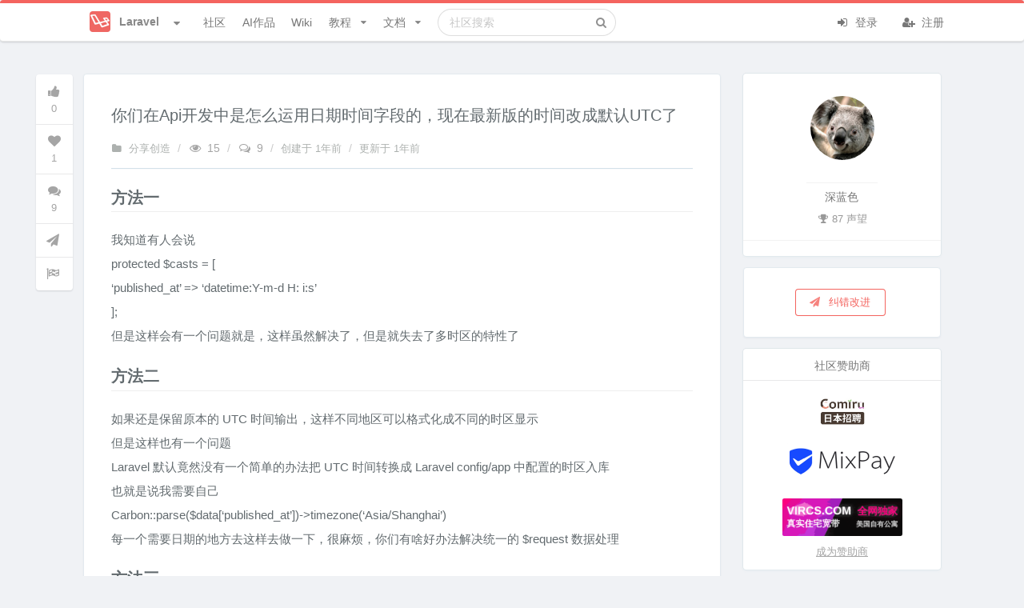

--- FILE ---
content_type: text/html; charset=UTF-8
request_url: https://learnku.com/laravel/t/85500
body_size: 23567
content:
<!DOCTYPE html>
<html lang="zh" class="">

<head>
  <meta charset="utf-8">
  <meta http-equiv="X-UA-Compatible" content="IE=edge">

  <meta name="viewport" content="width=device-width, initial-scale=1, maximum-scale=1, user-scalable=no" />
  <meta name="baidu-site-verification" content="MfC8ppEukL" />
  <meta baidu-gxt-verify-token="fa750b19bb54c9ad03503638f41923db">
  <!-- CSRF Token -->
  <meta name="csrf-token" content="jal3ztGVX4B6y8vX6pyEdPP1QObODYVxBPO0A4I7">

      <title>
      你们在Api开发中是怎么运用日期时间字段的，现在最新版的时间改成默认UTC了 | Laravel作品分享 - 欢迎分享你的创作 | Laravel China 社区       </title>
    <meta name="description" content="方法一 我知道有人会说protected $casts = [    ‘published_at’ =&amp;gt; ‘datetime:Y-m-d H: i:s’];但是这样会有一个问题就是，这样虽然解决了，但是就失去了多时区的特性了 方法二 如果还是保留原本的UTC时间输出，这..." />
    <meta name="keywords" content="
,laravel,laravel论坛,laravel社区,laravel教程,laravel视频,laravel开源,laravel新手,laravel5
" />
    
    <meta name="author" content="Summer" />

          <link rel="shortcut icon" href="https://cdn.learnku.com//uploads/communities/WtC3cPLHzMbKRSZnagU9.png!/both/44x44" />
    
    <!-- Styles -->
    <link href="https://cdn.learnku.com//build/css/vendors.css?id=86c0adfd456eb904e1ad4b648134be97" rel="stylesheet">
    <link href="https://cdn.learnku.com//build/css/app.css?id=a91e47e2539b98438cb4c6c3a665d642" rel="stylesheet">

      </head>

  <body class=" topics-show-page">

    <!-- 为 Pjax 和模板加载优化，只能放这里 -->
    <script>
      window.Laravel = {"csrfToken":"jal3ztGVX4B6y8vX6pyEdPP1QObODYVxBPO0A4I7"}
      window.Config = {
        'GA_Tracking_ID': 'G-VD6FH8BPTD',
        'user_id': 0,
        'is_student': '',
        'search_user_id': 0,
        'cdn_domain': 'cdn.learnku.com',
        'domain': 'learnku.com',
        'request_interval': 600000, // 消息通知检测周期
        'notification_count': 0,
        'token': 'jal3ztGVX4B6y8vX6pyEdPP1QObODYVxBPO0A4I7',
        'environment': 'production',
        'url': 'https://learnku.com',
        'tags_url': '',
        'scroll_to_top': true,
        'community': {
          'id': 1,
          'name': 'Laravel',
          'favicon': 'https://cdn.learnku.com//uploads/communities/WtC3cPLHzMbKRSZnagU9.png!/both/44x44'
        },
        'routes': {
          'notificationsCount': 'https://learnku.com/notifications/count',
          'upload_image': 'https://learnku.com/courses/upload_image',
                      // 社区搜索
            'api_search' : 'https://learnku.com/communities/laravel/api_search',
                    'collections_store': 'https://learnku.com/collections',
          'collections_my': 'https://learnku.com/collections/my/ajax',
          'annotations_store': 'https://learnku.com/annotations',
          'annotations_destroy': 'https://learnku.com/annotations/destroy',
          'annotations_update': 'https://learnku.com/annotations/update',
          'annotation_setting': 'https://learnku.com/users/settings/annotation_setting',
        },
        'cdnDomain': 'https://cdn.learnku.com/',
        'overlay': '',
        'following_users': [],
        'search_type': 'standard',
        'book_id': 0,
        'is_docs': "no",
        'article_id': 0,
        'topic_id': 85500,
        'user_settings': {
          'visit_topic_patches_page': false,
          'annotation_disabled': 'yes',
        },
        'can': {},
        'editor': {},
        'destroyeditor_id': {
                  },

        'content': {}
      };

      var ShowCrxHint = 'no';

      function onWXWebView() {
        $('.wechat-login-link').attr("href", "https://learnku.com/auth/oauth?driver=wechat_client")
        $('.show-on-wechat-view').show();
      }
      if (typeof WeixinJSBridge == "object" && typeof WeixinJSBridge.invoke == "function") {
        onWXWebView();
      } else {
        if (document.addEventListener) {
          document.addEventListener("WeixinJSBridgeReady", onWXWebView, false);
        } else if (document.attachEvent) {
          document.attachEvent("WeixinJSBridgeReady", onWXWebView);
          document.attachEvent("onWeixinJSBridgeReady", onWXWebView);
        }
      }
    </script>

    <style>
      .ui.top.menu {
        border-top: 4px solid #00b5ad;
      }

      .ui.fluid.search .results {
        width: 550px;
      }

      @media only screen and (max-width: 767px) {
        .ui.top.menu>.ui.container {
          height: 52px;
          flex-direction: initial;
        }
      }

      
      /* 顶部导航栏 */
      .ui.top.menu {
        border-top: 4px solid #f4645f;
      }

      /* 右边导航栏顶部样式 */
      .ui.top-color.segment:not(.inverted) {
        border-top: 2px solid #f4645f;
      }

      /* 右边导航栏顶部样式 */
      .ui.top-color.card:not(.inverted) {
        border-top: 2px solid #f4645f;
      }

      /* 主要按钮 */

      .ui.primary.buttons .button,
      .ui.primary.button {
        background-color: #f4645f;
        border-color: #f4645f;
      }

      /* 主要按钮选中状态 */
      .ui.primary.buttons .button:hover,
      .ui.primary.button:hover,
      .ui.primary.button:active,
      .ui.primary.buttons .button:active,
      .ui.primary.button:focus,
      .ui.primary.buttons .button:focus,
      .ui.primary.active.button,
      .ui.primary.button .active.button:active,
      .ui.primary.buttons .active.button,
      .ui.primary.buttons .active.button:active {
        background-color: #f4645f;
        border-color: #f4645f;
      }

      /* 外框按钮 */
      .ui.basic.primary.buttons .button,
      .ui.basic.primary.button {
        color: #f4645f !important;
        box-shadow: 0px 0px 0px 1px #f4645f inset !important;
      }

      /* 外框按钮选中状态 */
      .ui.basic.primary.buttons .button:hover,
      .ui.basic.primary.button:hover {
        color: #f4645f !important;
        box-shadow: 0px 0px 0px 1px #f4645f inset !important;
      }

      .ui.basic.primary.buttons .active.button,
      .ui.basic.primary.active.button {
        color: #f4645f !important;
        box-shadow: 0px 0px 0px 1px #f4645f inset !important;
      }

      .ui.basic.primary.buttons .button:active,
      .ui.basic.primary.button:active,
      .ui.basic.primary.buttons .active.button,
      .ui.basic.primary.active.button,
      .ui.basic.buttons .button:hover,
      .ui.basic.button:hover,
      .ui.basic.primary.buttons .button:focus,
      .ui.basic.primary.button:focus {
        box-shadow: 0px 0px 0px 1px #f4645f inset !important;
      }

      .pagination>.active>a,
      .pagination>.active>a:focus,
      .pagination>.active>a:hover,
      .pagination>.active>span,
      .pagination>.active>span:focus,
      .pagination>.active>span:hover {
        background-color: #f4645f;
        border-color: #f4645f;
      }

      .pagination>li>a,
      .pagination>li>span {
        color: #f4645f;
      }

    .footer {
        max-height: max-content;
      }

    </style>

    

    

    <div class="ui top menu sidebar stackable">
      <div class="item">
                  <img class="ui image" style="width:26px;height:26px;margin-top:-2px;"
            src="https://cdn.learnku.com//uploads/communities/WtC3cPLHzMbKRSZnagU9.png!/both/44x44">
          <span class="site-name ml-2">Laravel</span>
              </div>



      <form class="ui fluid category  item secondary"
        action="https://learnku.com/laravel/search"
        method="GET">
        <div class="ui icon input">
          <input class="prompt" name="q" type="text" placeholder="搜索"
            value="">
          <i class="search icon"></i>
        </div>
      </form>

      <a href="https://learnku.com/laravel" class="item secondary">
        <i class="icon comments"></i> 社区
      </a>
      <a href="https://learnku.com/activities" class="item secondary">
        <i class="icon bell"></i> 动态
      </a>
      <a href="/hub" class="item secondary">
        <i class="icon product hunt"></i> AI作品
      </a>
      <a href="https://learnku.com/laravel" class="item secondary">
        <i class="icon list"></i> 话题列表
      </a>

              <a href="https://learnku.com/laravel/wikis" class="item secondary">
          <i class="icon wikipedia"></i> 社区 Wiki
        </a>

        <a href="https://learnku.com/laravel/c/translations"
          class="item">
          <i class="icon translate"></i> 优质外文
        </a>

        <a href="https://learnku.com/laravel/c/jobs" class="item">
          <i class="icon suitcase"></i> 招聘求职
        </a>

        <a href="https://learnku.com/laravel/courses" class="item">
          <i class="icon book"></i> Laravel 实战教程
        </a>

        <a href="https://learnku.com/laravel/docs" class="item">
          <i class="icon text file outline"></i> 社区文档
        </a>
      
              <div class="item">
          <a class="ui basic small button no-pjax" href="https://learnku.com/auth/login"><i class="icon user "></i> 登录
          </a>
        </div>

        <div class="item">
          <a class="ui basic small button no-pjax" href="https://learnku.com/auth/register"><i class="icon signup "></i>
            注册 </a>
        </div>
          </div>

              
    <div class="pusher">

      <div class="main container">

        <nav class="ui main borderless menu top stackable topnav" id="topnav">
          <div class="ui container">

            <div class="ui inline scrolling community-nav dropdown mr-2"
              style="padding-left: 22px;display: -webkit-box;display: -ms-flexbox;display: flex;-webkit-box-align: center;-ms-flex-align: center;align-items: center;">
              <div class="text site-logo" style="color:#888888;display: flex;">

                                  <img class="ui image" style="width:26px;height:26px;margin-top:-2px;"
                    src="https://cdn.learnku.com//uploads/communities/WtC3cPLHzMbKRSZnagU9.png!/both/44x44">
                  <span class="site-name hide-on-tablet">Laravel</span>
                                <i class="dropdown icon ml-3"></i>
              </div>
              <div class="menu ml-4 communities" style="max-height: 520px;padding: 8px;">

                <div class="ui icon search input" style="width: 172px;float:left;">
                  <i class="search icon"></i>
                  <input type="text" placeholder="搜索社区">
                </div>

                <a class="item pr-3 mt-2" href="https://learnku.com">
                  <img class="ui image" style="width:20px;height:20px;margin-top:-2px;"
                    src="https://cdn.learnku.com/uploads/images/201901/24/1/OyBnfB2vlk.png!/both/44x44"> 首页
                </a>


                <div class="divider clearfix"></div>

                                
                                      <a class="item" href="https://learnku.com/laravel" style="padding-right: 2.2em!important;">
                      <img class="ui image" style="width:20px;height:20px;margin-top:-2px;"
                        src="https://cdn.learnku.com//uploads/communities/WtC3cPLHzMbKRSZnagU9.png!/both/44x44"> Laravel
                    </a>
                                      <a class="item" href="https://learnku.com/go" style="padding-right: 2.2em!important;">
                      <img class="ui image" style="width:20px;height:20px;margin-top:-2px;"
                        src="https://cdn.learnku.com//uploads/communities/sNljssWWQoW6J88O9G37.png!/both/44x44"> Go
                    </a>
                                      <a class="item" href="https://learnku.com/python" style="padding-right: 2.2em!important;">
                      <img class="ui image" style="width:20px;height:20px;margin-top:-2px;"
                        src="https://cdn.learnku.com//uploads/communities/mTBLIP7o0gVGn3ZCphpN.png!/both/44x44"> Python
                    </a>
                                      <a class="item" href="https://learnku.com/php" style="padding-right: 2.2em!important;">
                      <img class="ui image" style="width:20px;height:20px;margin-top:-2px;"
                        src="https://cdn.learnku.com//uploads/communities/Y7fElYYwCFjTTXCdwPNW.png!/both/44x44"> PHP
                    </a>
                                      <a class="item" href="https://learnku.com/vuejs" style="padding-right: 2.2em!important;">
                      <img class="ui image" style="width:20px;height:20px;margin-top:-2px;"
                        src="https://cdn.learnku.com//uploads/communities/hIZjRRdF8oVYZy69XJnT.png!/both/44x44"> Vue.js
                    </a>
                                      <a class="item" href="https://learnku.com/java" style="padding-right: 2.2em!important;">
                      <img class="ui image" style="width:20px;height:20px;margin-top:-2px;"
                        src="https://cdn.learnku.com//uploads/communities/h3Xef7s3mLKYmqwBRIiA.png!/both/44x44"> Java
                    </a>
                                      <a class="item" href="https://learnku.com/mysql" style="padding-right: 2.2em!important;">
                      <img class="ui image" style="width:20px;height:20px;margin-top:-2px;"
                        src="https://cdn.learnku.com/uploads/images/201908/18/1/yAH1hJ3pZF.png!/both/44x44"> MySQL
                    </a>
                                      <a class="item" href="https://learnku.com/rust" style="padding-right: 2.2em!important;">
                      <img class="ui image" style="width:20px;height:20px;margin-top:-2px;"
                        src="https://cdn.learnku.com//uploads/communities/Qj48vezkYfZM1ZM5Y75X.png!/both/44x44"> Rust
                    </a>
                                      <a class="item" href="https://learnku.com/lk" style="padding-right: 2.2em!important;">
                      <img class="ui image" style="width:20px;height:20px;margin-top:-2px;"
                        src="https://cdn.learnku.com//uploads/communities/b1qLi8CKYnkipeMwdvPU.png!/both/44x44"> LK
                    </a>
                                      <a class="item" href="https://learnku.com/coder" style="padding-right: 2.2em!important;">
                      <img class="ui image" style="width:20px;height:20px;margin-top:-2px;"
                        src="https://cdn.learnku.com//uploads/communities/6vqw97jFnblvXh3F1o0F.png!/both/44x44"> 程序员
                    </a>
                                      <a class="item" href="https://learnku.com/elasticsearch" style="padding-right: 2.2em!important;">
                      <img class="ui image" style="width:20px;height:20px;margin-top:-2px;"
                        src="https://cdn.learnku.com/uploads/images/201908/10/25425/QdtUV2rox6.png!/both/44x44"> Elasticsearch
                    </a>
                                      <a class="item" href="https://learnku.com/f2e" style="padding-right: 2.2em!important;">
                      <img class="ui image" style="width:20px;height:20px;margin-top:-2px;"
                        src="https://cdn.learnku.com//uploads/communities/DGHjM6p2qdamHmFJZt9g.jpg!/both/44x44"> F2E 前端
                    </a>
                                      <a class="item" href="https://learnku.com/server" style="padding-right: 2.2em!important;">
                      <img class="ui image" style="width:20px;height:20px;margin-top:-2px;"
                        src="https://cdn.learnku.com//uploads/communities/pwwWCCpPeKm8z3HEubmo.png!/both/44x44"> Server
                    </a>
                                      <a class="item" href="https://learnku.com/database" style="padding-right: 2.2em!important;">
                      <img class="ui image" style="width:20px;height:20px;margin-top:-2px;"
                        src="https://cdn.learnku.com//uploads/communities/ceowUfx7bxLyyng5ykyu.png!/both/44x44"> Database
                    </a>
                                      <a class="item" href="https://learnku.com/devtools" style="padding-right: 2.2em!important;">
                      <img class="ui image" style="width:20px;height:20px;margin-top:-2px;"
                        src="https://cdn.learnku.com//uploads/communities/0QFgKXFJBOmsQNf47XOY.png!/both/44x44"> DevTools
                    </a>
                                      <a class="item" href="https://learnku.com/cs" style="padding-right: 2.2em!important;">
                      <img class="ui image" style="width:20px;height:20px;margin-top:-2px;"
                        src="https://cdn.learnku.com//uploads/communities/BTBwRdYCj8UFXIjMqEbG.jpg!/both/44x44"> Computer Science
                    </a>
                                      <a class="item" href="https://learnku.com/app" style="padding-right: 2.2em!important;">
                      <img class="ui image" style="width:20px;height:20px;margin-top:-2px;"
                        src="https://cdn.learnku.com//uploads/communities/tSK8naqmi1fiQTJcoa2o.png!/both/44x44"> 手机开发
                    </a>
                                      <a class="item" href="https://learnku.com/adonisjs" style="padding-right: 2.2em!important;">
                      <img class="ui image" style="width:20px;height:20px;margin-top:-2px;"
                        src="https://cdn.learnku.com//uploads/communities/2VHh3slULN4XkbU5douV.png!/both/44x44"> AdonisJS
                    </a>
                                      <a class="item" href="https://learnku.com/ai-coding" style="padding-right: 2.2em!important;">
                      <img class="ui image" style="width:20px;height:20px;margin-top:-2px;"
                        src="https://cdn.learnku.com//uploads/communities/cvYkw5TJiLGeA23hIhu2.png!/both/44x44"> AI Coding
                    </a>
                                  

              </div>
            </div>

            <a class="item header right menu " style="display:none">
              <i class="icon align justify"></i>
            </a>

            <a href="https://learnku.com/laravel" class="item secondary">
              社区
            </a>


                        <a href="/hub" class="item secondary">
                AI作品
            </a>

            
              <a href="https://learnku.com/laravel/wikis" class="item secondary">
                Wiki
              </a>


                              <div class="ui simple item dropdown article stackable nav-user-item  secondary">
                  教程 <i class="dropdown icon"></i>

                  <div class="ui menu stackable">
                    <a href="https://learnku.com/laravel/courses" class="item">
                      <i class="icon home"></i> Laravel 实战教程首页
                    </a>

                                          <a class="item" href="https://learnku.com/courses/laravel-essential-training/9.x"
                        style="padding-right: 36px!important;">
                        <img class="ui avatar image" src="https://cdn.learnku.com/uploads/images/201810/26/1/MYg2QNQfss.png!/both/200x200"
                          style="width:20px;height:20px;">
                        《L01 Laravel 教程 - Web 开发实战入门》
                      </a>
                                          <a class="item" href="https://learnku.com/courses/laravel-intermediate-training/9.x"
                        style="padding-right: 36px!important;">
                        <img class="ui avatar image" src="https://cdn.learnku.com/uploads/images/201810/26/1/Eya5MlZCuH.png!/both/200x200"
                          style="width:20px;height:20px;">
                        《L02 Laravel 教程 - Web 开发实战进阶》
                      </a>
                                          <a class="item" href="https://learnku.com/courses/laravel-advance-training/9.x"
                        style="padding-right: 36px!important;">
                        <img class="ui avatar image" src="https://cdn.learnku.com/uploads/images/201810/26/1/LEJyMUoXVQ.png!/both/200x200"
                          style="width:20px;height:20px;">
                        《L03 Laravel 教程 - 实战构架 API 服务器》
                      </a>
                                          <a class="item" href="https://learnku.com/courses/laravel-weapp/2.1"
                        style="padding-right: 36px!important;">
                        <img class="ui avatar image" src="https://cdn.learnku.com/uploads/images/201810/26/1/YtwiopnTgn.png!/both/200x200"
                          style="width:20px;height:20px;">
                        《L04 Laravel 教程 - 微信小程序从零到发布》
                      </a>
                                          <a class="item" href="https://learnku.com/courses/laravel-shop/8.x"
                        style="padding-right: 36px!important;">
                        <img class="ui avatar image" src="https://cdn.learnku.com/uploads/images/201810/26/1/mj8qSkmZzw.png!/both/200x200"
                          style="width:20px;height:20px;">
                        《L05 Laravel 教程 - 电商实战》
                      </a>
                                          <a class="item" href="https://learnku.com/courses/ecommerce-advance/8.x"
                        style="padding-right: 36px!important;">
                        <img class="ui avatar image" src="https://cdn.learnku.com/uploads/images/201810/26/1/lto59p5rEM.png!/both/200x200"
                          style="width:20px;height:20px;">
                        《L06 Laravel 教程 - 电商进阶》
                      </a>
                                          <a class="item" href="https://learnku.com/courses/laravel-package/2019"
                        style="padding-right: 36px!important;">
                        <img class="ui avatar image" src="https://cdn.learnku.com/uploads/images/201808/06/1/S5h9WvQSk4.png!/both/200x200"
                          style="width:20px;height:20px;">
                        《LX1 Laravel / PHP 扩展包视频教程》
                      </a>
                                          <a class="item" href="https://learnku.com/courses/creating-package"
                        style="padding-right: 36px!important;">
                        <img class="ui avatar image" src="https://cdn.learnku.com/uploads/images/201807/23/1/NCEii0F1bc.png!/both/200x200"
                          style="width:20px;height:20px;">
                        《LX2 PHP 扩展包实战教程 - 从入门到发布》
                      </a>
                                          <a class="item" href="https://learnku.com/courses/laravel-testing/8.x"
                        style="padding-right: 36px!important;">
                        <img class="ui avatar image" src="https://cdn.learnku.com/uploads/images/201902/15/1/vPC8DwzaJC.jpg!/both/200x200"
                          style="width:20px;height:20px;">
                        《L07 Laravel 教程 - Laravel TDD 测试实战》
                      </a>
                                          <a class="item" href="https://learnku.com/courses/laravel-performance/8.x"
                        style="padding-right: 36px!important;">
                        <img class="ui avatar image" src="https://cdn.learnku.com/uploads/images/201906/17/1/rIC2Vg4qYB.jpg!/both/200x200"
                          style="width:20px;height:20px;">
                        《LX3 Laravel 性能优化入门》
                      </a>
                                          <a class="item" href="https://learnku.com/courses/php-laravel-video/2022"
                        style="padding-right: 36px!important;">
                        <img class="ui avatar image" src="https://cdn.learnku.com/uploads/images/202111/24/1/igBh3rrC0B.png!/both/200x200"
                          style="width:20px;height:20px;">
                        《LX4 Laravel / PHP 五分钟视频》
                      </a>
                                      </div>
                </div>
              
              <div class="ui simple item dropdown article stackable nav-user-item secondary">
                文档 <i class="dropdown icon"></i>

                <div class="ui menu stackable">
                  <a href="https://learnku.com/laravel/docs" class="item">
                    <i class="icon home"></i> 社区文档首页
                  </a>

                                      <a class="item" href="https://learnku.com/docs/laravel/11.x" style="padding-right: 36px!important;">
                      <img class="ui avatar image" src="https://cdn.learnku.com/uploads/images/201802/28/1/Jk8mC7SGI5.jpg!/both/200x200"
                        style="width:20px;height:20px;">
                      《Laravel 中文文档》
                    </a>
                                      <a class="item" href="https://learnku.com/docs/laravel-cheatsheet/9.x" style="padding-right: 36px!important;">
                      <img class="ui avatar image" src="https://cdn.learnku.com/uploads/images/201905/07/1/zSmurVl96q.jpg!/both/200x200"
                        style="width:20px;height:20px;">
                      《Laravel 速查表》
                    </a>
                                      <a class="item" href="https://learnku.com/docs/clean-code-php" style="padding-right: 36px!important;">
                      <img class="ui avatar image" src="https://cdn.learnku.com/uploads/images/202204/06/1/BKe3lgHzjr.jpeg!/both/200x200"
                        style="width:20px;height:20px;">
                      《PHP 代码简洁之道》
                    </a>
                                      <a class="item" href="https://learnku.com/docs/laravel-tips/8.x" style="padding-right: 36px!important;">
                      <img class="ui avatar image" src="https://cdn.learnku.com/uploads/images/202110/18/1/tovbCeJJNz.png!/both/200x200"
                        style="width:20px;height:20px;">
                      《Laravel 编码技巧》
                    </a>
                                      <a class="item" href="https://learnku.com/docs/dcat-admin/2.x" style="padding-right: 36px!important;">
                      <img class="ui avatar image" src="https://cdn.learnku.com/uploads/images/202004/26/38389/bSmScqqa42.png!/both/200x200"
                        style="width:20px;height:20px;">
                      《Dcat Admin 中文文档》
                    </a>
                                      <a class="item" href="https://learnku.com/docs/nova/1.0" style="padding-right: 36px!important;">
                      <img class="ui avatar image" src="https://cdn.learnku.com/uploads/images/201808/24/1/bw0vrGlJAg.png!/both/200x200"
                        style="width:20px;height:20px;">
                      《Laravel Nova 中文文档》
                    </a>
                                      <a class="item" href="https://learnku.com/docs/lumen/6.x" style="padding-right: 36px!important;">
                      <img class="ui avatar image" src="https://cdn.learnku.com/uploads/images/201806/26/1/YiQbmFYoaK.png!/both/200x200"
                        style="width:20px;height:20px;">
                      《Lumen 中文文档》
                    </a>
                                      <a class="item" href="https://learnku.com/docs/dingo-api/2.0.0" style="padding-right: 36px!important;">
                      <img class="ui avatar image" src="https://cdn.learnku.com/uploads/images/201803/13/1/DCYvMliGXu.jpg!/both/200x200"
                        style="width:20px;height:20px;">
                      《Dingo API 中文文档》
                    </a>
                                      <a class="item" href="https://learnku.com/docs/laravel-specification/9.x" style="padding-right: 36px!important;">
                      <img class="ui avatar image" src="https://cdn.learnku.com/uploads/images/201803/08/1/mIpeaUvQ7Y.jpeg!/both/200x200"
                        style="width:20px;height:20px;">
                      《 Laravel 项目开发规范》
                    </a>
                                      <a class="item" href="https://learnku.com/docs/laravel-development-environment/9.x" style="padding-right: 36px!important;">
                      <img class="ui avatar image" src="https://cdn.learnku.com/uploads/images/201801/24/1/rgMAkwm5JX.jpeg!/both/200x200"
                        style="width:20px;height:20px;">
                      《构建 Laravel 开发环境》
                    </a>
                                  </div>
              </div>

            
            <form class="ui fluid category search item secondary hide-on-991"
              action="https://learnku.com/laravel/search"
              method="GET">
              <div class="ui icon input">
                <input class="prompt" name="q" type="text"
                                                placeholder="社区搜索"
                                         value="">
                <i class="search icon"></i>
              </div>
              <div class="results"></div>
            </form>

            <div class=" right menu stackable secondary">
                              <div class="item rm-link-color">
                  <a class="mr-4 no-pjax login_required" href="https://learnku.com/auth/login"><i
                      class="icon sign in "></i> 登录 </a>
                  <a class="no-pjax" href="https://learnku.com/auth/register" style="margin-left: 10px;"><i
                      class="icon user add "></i> 注册 </a>
                </div>
                          </div>

          </div>

                  </nav>

        
        
                                                                      

        
                  <div class="mb-3 hide show-on-wechat-view">
            <div class="ui centered grid container message-container">
              <div class="sixteen wide column pt-0 pb-0">
                <a class="ui button fluid green wechat-login-link"
                  href="https://learnku.com/auth/oauth?driver=wechat"><i class="icon wechat "></i>
                  微信登录</a>
              </div>
            </div>
          </div>
        
        
    <div class="ui centered grid container stackable">
        <div class="twelve wide column main-column">

            
            
            
            <div class="ui segment article-content">



                <div class="extra-padding" style="padding-bottom:4px">

                    <h1 style="margin-bottom: 15px;">

                        <div class="pull-left">
                            <span style="line-height: 34px;">你们在Api开发中是怎么运用日期时间字段的，现在最新版的时间改成默认UTC了 </span>

                            
                                                    </div>

                        <div class="clearfix"></div>
                    </h1>

                    <div class="left ui rail hide-on-mobile operation-sticker" style="left: -68px;top: 0px;width: 40px;">
    
    <div class="ui sticky topic-operation">
      <div class="ui vertical icon menu border-0">
        <a
          class="item text-mute ui action login_required popover rm-tdu rm-link-color text-mute"
          data-position="right center" id="topic-vote-85500" data-id="85500"
          href="javascript:;" data-html="                    点赞
                ">
          <i class="thumbs up icon fs-large "></i>
          <span class="count vote-count fs-small mt-2 display-inline-block">0</span>
        </a>

                <a class="item text-mute ui action login_required popover rm-link-color text-mute"
           data-position="right center" data-id="85500" href="javascript:;"
           data-html="                    收藏
                ">
          <i class="heart icon fs-large "></i>
          <span class="fs-small mt-2 display-inline-block collect-count">1</span>
        </a>

        <a class="item text-mute ui action login_required popover rm-link-color text-mute"
           data-position="right center" data-id="85500" href="#replies"
           onclick="scrollToAnchor('replies')" title="评论">
          <i class="comments icon fs-large"></i>
          <span class="fs-small mt-2 display-inline-block reply-count">9</span>
        </a>

                

                  <a class="popover item text-mute ui " data-position="right center" title="发现错别字？请点此纠错改进"
             href="https://learnku.com/topics/85500/patches/create" target="_blank">
            <div class="top aligned content">
              <i class="icon fs-large send"></i>
            </div>
          </a>
        
                  <a class="item text-mute ui popover login_required"
             data-position="right center" data-toggle="modal" data-target="#reportModal"
             data-contentid="85500" href="javascript:void(0)" data-contentid="85500"
             data-contenttype="App\Models\Topic" data-typename="话题" data-content="举报违规内容，共建品质社区">
            <div class="top aligned content">
              <i class="icon fs-large flag checkered"></i>
            </div>
          </a>
              </div>
    </div>
  </div>



  <p class="book-article-meta" style="margin-bottom: 10px;">

    
    
          <a href="https://learnku.com/laravel/c/creative"
         class="hide-on-mobile remove-padding-left ui popover" data-html="分享创造 —— 欢迎在这里分享您的最新作品！开源软件、网站、产品等。"><i
          class="icon folder text-md" aria-hidden="true"></i> 分享创造</a>
            <span class="divider hide-on-mobile">/</span>
    
    <span class="text-mute"><i class="icon eye open"></i> 15</span>
    <span class="divider">/</span>
    <span class="text-mute"><i class="icon comments outline"></i> 9</span>
    <span class="divider">/</span>
    <a class="" data-inverted="" data-tooltip="2024-01-28 08:03:59">
      创建于 <span title="2024-01-28 08:03:59">1年前</span>
    </a>
          <span class="divider">/</span>
      <a class="hide-on-mobile" data-inverted=""
         data-tooltip="2024-01-28 08:05:50">更新于 1年前
      </a>
              </p>


                    <div class="ui divider"></div>

                    <div class="ui readme markdown-body content-body fluidbox-content">


                        <div class="toc-wraper ui  card column author-box grid pt-2" style="display:none">
                            <a href="javascript:void(0);" class="close-toc pull-right" style="width: 20px;position: absolute;right: 7px;top: 3px;margin-bottom: 20px;">
                                <i class="icon remove text-mute "></i>
                            </a>
                            
                        </div>


            
                        <h2><a name="方法一" class="reference-link"></a><span class="header-link octicon octicon-link"></span>方法一</h2>

<p>我知道有人会说<br />protected $casts = [<br />    ‘published_at’ =&gt; ‘datetime:Y-m-d H: i:s’<br />];<br />但是这样会有一个问题就是，这样虽然解决了，但是就失去了多时区的特性了</p>
<h2><a name="方法二" class="reference-link"></a><span class="header-link octicon octicon-link"></span>方法二</h2>

<p>如果还是保留原本的UTC时间输出，这样不同地区可以格式化成不同的时区显示<br />但是这样也有一个问题<br />Laravel默认竟然没有一个简单的办法把UTC时间转换成Laravel config/app中配置的时区入库<br />也就是说我需要自己<br />Carbon::parse($data[‘published_at’])-&gt;timezone(‘Asia/Shanghai’)<br />每一个需要日期的地方去这样去做一下，很麻烦，你们有啥好办法解决统一的$request数据处理</p>
<h2><a name="方法三" class="reference-link"></a><span class="header-link octicon octicon-link"></span>方法三</h2>

<p>保留默认的UTC时间Api输出，同时把App中的时区改成UTC，这样就不用单独处理时间格式转换，但是这样有一个问题就是，数据库里面的日期保存的全是UTC时间了这个缺点了（数据库要不要配置一下？）</p>

                        
                        
                                            </div>

                    <div class="ribbon-container" style="margin-bottom: 20px;">
    
      </div>



<div class="ui horizontal list topic-operations" style="margin-bottom: 0px;margin-top:10px">

        
  
        
      <a class="item ui popover login_required" data-toggle="modal" data-target="#reportModal"
       data-contentid="85500" href="javascript:void(0)" data-contentid="85500"
       data-contenttype="App\Models\Topic" data-typename="话题" data-content="举报违规内容，共建品质社区">
      <div class="top aligned content">
        <i class="icon flag outline"></i> 举报
      </div>
    </a>
  
  
  


  
  
  

  
</div>
                </div>
            </div>

                            <div class="ui message basic  pt-2">
    <div class="ui comments pt-2" style="max-width: inherit;">
      <div class="comment">
        <a class="avatar" href="https://learnku.com/users/24021">
            <img class="" src="https://cdn.learnku.com/uploads/avatars/24021_1524375641.jpg!/both/100x100" />
        </a>
        <div class="content pt-2" style="margin-left: 66px;">

            <div class="meta" style="max-width:100%;display: inline-flex;">
          <a class="author" href="https://learnku.com/users/24021">
              深蓝色
          </a>

          <div class="metadata lh-2">

                            <a target="_blank" class="ui label label-success hide-on-mobile role tiny basic fw-normal green" style="font-size: 11px;padding: 3px 5px;" href="https://learnku.com/roles/CourseAttendees">
                    课程读者
                </a>
            
            <a class="ml-1 rm-link-color mr-1 hide-on-mobile" target="_blank" href="https://learnku.com/users/24021/reputation_logs" target="_blank">
                <i class="icon trophy"></i>87 声望
          </a>

            
          </div>
          </div>
          <div class="text mt-2 rm-link-color">
            大家好才是真的好

            
            

          </div>


        </div>


      </div>
    </div>
</div>
            

            <div class="ui message basic text-center voted-box pt-2">
                <div class="pt-0">
                    <div class="ui small horizontal list topic-voted-users" style="font-size:16px;padding-top: 8px;display: flex;">
    <div class="item" style="font-size: 15px;margin-right: 12px;font-size: 15px;margin-right: 12px;display: inline-flex;flex-shrink: 0;line-height: 26px;">

    
        <a class="item ui topic-vote ui action login_required rm-link-color text-mute rm-tdu" id="topic-vote-85500" data-id="85500" href="#" title="Vote Up" >
            <i class="icon thumbs up outline fs-huge"></i> <span class="count vote-count">0</span> 人点赞
        </a>

        </div>
    <div class="users" style="display: inline-flex;-webkit-box-flex: 1;-webkit-box-flex: 1;-ms-flex-positive: 1;flex-grow: 1;-ms-flex-wrap: wrap;flex-wrap: wrap;overflow: hidden;height: 42px;">
            </div>
</div>
                </div>
            </div>

            <div class="ui segment two column grid doubling hide-on-mobile stackable  extra-padding book-ads" style="padding: 15px;color: rgba(0, 0, 0, 0.6);    font-size: 13px;">
            <div class="column ">
            <div class="ui items">
              <div class="item">
                  <div class="ui small image" style="width: auto;">
                    <a href="https://laravel-china.org/topics/3383/laravel-the-first-chinese-new-book-laravel-tutorial" style="color:inherit;" target=_blank>
                      <img class="media-object" style="border: 1px solid #ddd;box-shadow: 0 0 10px #ccc;" src="https://cdn.learnku.com/uploads/banners/YpxKKNlSPdmwotO3u8An.jpg!large" alt="《L01 基础入门》" width="80">
                    </a>
                  </div>
                  <div class="content">
                    <a class="header" href="https://laravel-china.org/topics/3383/laravel-the-first-chinese-new-book-laravel-tutorial" style="color:inherit;font-weight:normal;" target=_blank>
                        《L01 基础入门》
                    </a>
                    <div class="description" style="color:inherit;line-height: 22px;">我们将带你从零开发一个项目并部署到线上，本课程教授 Web 开发中专业、实用的技能，如 Git 工作流、Laravel Mix 前端工作流等。</div>
                  </div>
              </div>
            </div>
        </div>
            <div class="column ">
            <div class="ui items">
              <div class="item">
                  <div class="ui small image" style="width: auto;">
                    <a href="https://learnku.com/go/t/51595" style="color:inherit;" target=_blank>
                      <img class="media-object" style="border: 1px solid #ddd;box-shadow: 0 0 10px #ccc;" src="https://cdn.learnku.com/uploads/banners/mxcyKzoYaIuXxYt3FybR.jpg!large" alt="《G01 Go 实战入门》" width="80">
                    </a>
                  </div>
                  <div class="content">
                    <a class="header" href="https://learnku.com/go/t/51595" style="color:inherit;font-weight:normal;" target=_blank>
                        《G01 Go 实战入门》
                    </a>
                    <div class="description" style="color:inherit;line-height: 22px;">从零开始带你一步步开发一个 Go 博客项目，让你在最短的时间内学会使用 Go 进行编码。项目结构很大程度上参考了 Laravel。</div>
                  </div>
              </div>
            </div>
        </div>
    
</div>


                            <div class="ui segment threaded comments comment-list extra-padding mt-3" name="recommended" id="recommended" style="padding:15px">
    <div class="rm-link-color d-flex mb-1 mt-3">
        <h3 class="rm-tdu">
            <a href="#recommended"><i class="icon check green"></i> 推荐文章：</a>
        </h3>

        <div class="ml-auto pt-2 text-mute">
            <a class="flex-right tdu" target="_blank" href="https://learnku.com/laravel/search?q=%E4%BD%A0%E4%BB%AC%E5%9C%A8Api%E5%BC%80%E5%8F%91%E4%B8%AD%E6%98%AF%E6%80%8E%E4%B9%88%E8%BF%90%E7%94%A8%E6%97%A5%E6%9C%9F%E6%97%B6%E9%97%B4%E5%AD%97%E6%AE%B5%E7%9A%84%EF%BC%8C%E7%8E%B0%E5%9C%A8%E6%9C%80%E6%96%B0%E7%89%88%E7%9A%84%E6%97%B6%E9%97%B4%E6%94%B9%E6%88%90%E9%BB%98%E8%AE%A4UTC%E4%BA%86">
              更多推荐...
            </a>
        </div>
    </div>

    <div class="simple topic-list rm-link-color mt-0 recommended-topic-list">
        <div class="py-2 simple-topic" style=" border: none;  border-bottom: 1px solid #f2f2f2;  ">
    <div class="image-44 user-avatar">

                                    <a href="https://learnku.com/articles/91116" class="rm-tdu" target="">
                    <img style="width:40px;height:40px;border-radius: inherit;border: none;"  class="image-border circle-image topic-list-author-avatar" src="https://cdn.learnku.com/uploads/avatars/19165_1754965033.gif!/both/100x100" alt="JonLee">
                </a>
                    
    </div>

    <div class="category-name hide-on-mobile ">
                    <a class="rm-tdu hide-on-mobile ui label status tiny default" href="https://learnku.com/articles/91116" target="">
                博客
            </a>
            </div>

            <a class="topic-title-wrap rm-tdu" href="https://learnku.com/articles/91116" target="">

                
                <span class="topic-title">

                    
                    
                    
                    
                    Laravel-Admin 项目重生，我 fork 了原项目继续维护！


                                    </span>

                                     <span class=" hide-on-mobile simple-topic-meta">
                         <span class="text-mute fs-small">
                             <span class="count_of_replies" title="投票数">
                               <i class="icon thumbs up outline"></i> 22
                            </span>

                            <span class="count_seperator">/</span>

                             <span class="count_of_replies" title="回复数">
                               <i class="icon comments outline"></i> 35
                             </span>

                                <span class="count_seperator">|</span>

                              <abbr title="创建于 2026-01-16 11:20:24" class="timeago ui popover">2个月前</abbr>
                         </span>
                     </span>
                        </a>
</div>

    
    
    
    
    

<div class="py-2 simple-topic" style=" border: none;  border-bottom: 1px solid #f2f2f2;  ">
    <div class="image-44 user-avatar">

                                    <a href="https://learnku.com/laravel/t/91064" class="rm-tdu" target="">
                    <img style="width:40px;height:40px;border-radius: inherit;border: none;"  class="image-border circle-image topic-list-author-avatar" src="https://cdn.learnku.com/uploads/avatars/51615_1602580667.jpg!/both/100x100" alt="91it">
                </a>
                    
    </div>

    <div class="category-name hide-on-mobile ">
                    <a class="rm-tdu hide-on-mobile ui label status tiny default" href="https://learnku.com/laravel/t/91064" target="">
                分享创造
            </a>
            </div>

            <a class="topic-title-wrap rm-tdu" href="https://learnku.com/laravel/t/91064" target="">

                
                <span class="topic-title">

                    
                    
                    
                    
                    价值千万的诊所saas项目正式开源


                                    </span>

                                     <span class=" hide-on-mobile simple-topic-meta">
                         <span class="text-mute fs-small">
                             <span class="count_of_replies" title="投票数">
                               <i class="icon thumbs up outline"></i> 14
                            </span>

                            <span class="count_seperator">/</span>

                             <span class="count_of_replies" title="回复数">
                               <i class="icon comments outline"></i> 26
                             </span>

                                <span class="count_seperator">|</span>

                              <abbr title="创建于 2025-11-14 16:47:26" class="timeago ui popover">3个月前</abbr>
                         </span>
                     </span>
                        </a>
</div>

    
    
    
    
    

<div class="py-2 simple-topic" style=" border: none;  border-bottom: 1px solid #f2f2f2;  ">
    <div class="image-44 user-avatar">

                                    <a href="https://learnku.com/articles/90602" class="rm-tdu" target="">
                    <img style="width:40px;height:40px;border-radius: inherit;border: none;"  class="image-border circle-image topic-list-author-avatar" src="https://cdn.learnku.com/uploads/avatars/25970_1528198951.jpg!/both/100x100" alt="Dcatplus-杨光">
                </a>
                    
    </div>

    <div class="category-name hide-on-mobile ">
                    <a class="rm-tdu hide-on-mobile ui label status tiny default" href="https://learnku.com/articles/90602" target="">
                博客
            </a>
            </div>

            <a class="topic-title-wrap rm-tdu" href="https://learnku.com/articles/90602" target="">

                
                <span class="topic-title">

                    
                    
                    
                    
                    Dcat-Plus-Admin：dcat-admin框架的超级增强版，开发效率提升200%！


                                    </span>

                                     <span class=" hide-on-mobile simple-topic-meta">
                         <span class="text-mute fs-small">
                             <span class="count_of_replies" title="投票数">
                               <i class="icon thumbs up outline"></i> 16
                            </span>

                            <span class="count_seperator">/</span>

                             <span class="count_of_replies" title="回复数">
                               <i class="icon comments outline"></i> 16
                             </span>

                                <span class="count_seperator">|</span>

                              <abbr title="创建于 2026-01-03 23:47:10" class="timeago ui popover">5个月前</abbr>
                         </span>
                     </span>
                        </a>
</div>

    
    
    
    
    

<div class="py-2 simple-topic" style=" border: none;  border-bottom: 1px solid #f2f2f2;  ">
    <div class="image-44 user-avatar">

                                    <a href="https://learnku.com/articles/89768" class="rm-tdu" target="">
                    <img style="width:40px;height:40px;border-radius: inherit;border: none;"  class="image-border circle-image topic-list-author-avatar" src="https://cdn.learnku.com/uploads/avatars/30185_1580352918.jpg!/both/100x100" alt="wongvio">
                </a>
                    
    </div>

    <div class="category-name hide-on-mobile ">
                    <a class="rm-tdu hide-on-mobile ui label status tiny default" href="https://learnku.com/articles/89768" target="">
                博客
            </a>
            </div>

            <a class="topic-title-wrap rm-tdu" href="https://learnku.com/articles/89768" target="">

                
                <span class="topic-title">

                    
                    
                    
                    
                    做了一个独立开发者社区，期待大家一起交流


                                    </span>

                                     <span class=" hide-on-mobile simple-topic-meta">
                         <span class="text-mute fs-small">
                             <span class="count_of_replies" title="投票数">
                               <i class="icon thumbs up outline"></i> 13
                            </span>

                            <span class="count_seperator">/</span>

                             <span class="count_of_replies" title="回复数">
                               <i class="icon comments outline"></i> 73
                             </span>

                                <span class="count_seperator">|</span>

                              <abbr title="创建于 2025-10-30 17:47:36" class="timeago ui popover">9个月前</abbr>
                         </span>
                     </span>
                        </a>
</div>

    
    
    
    
    

<div class="py-2 simple-topic" style=" border: none;  border-bottom: 1px solid #f2f2f2;  ">
    <div class="image-44 user-avatar">

                                    <a href="https://learnku.com/articles/89601" class="rm-tdu" target="">
                    <img style="width:40px;height:40px;border-radius: inherit;border: none;"  class="image-border circle-image topic-list-author-avatar" src="https://cdn.learnku.com/uploads/avatars/18206_1595898857.jpeg!/both/100x100" alt="JaguarJack">
                </a>
                    
    </div>

    <div class="category-name hide-on-mobile ">
                    <a class="rm-tdu hide-on-mobile ui label status tiny default" href="https://learnku.com/articles/89601" target="">
                博客
            </a>
            </div>

            <a class="topic-title-wrap rm-tdu" href="https://learnku.com/articles/89601" target="">

                
                <span class="topic-title">

                    
                    
                    
                    
                    用 Laravel12 Startkit 做了一个 composer 私有包托管平台 😂 点赞超过 20 个 开源，看看需要的人多不多


                                    </span>

                                     <span class=" hide-on-mobile simple-topic-meta">
                         <span class="text-mute fs-small">
                             <span class="count_of_replies" title="投票数">
                               <i class="icon thumbs up outline"></i> 29
                            </span>

                            <span class="count_seperator">/</span>

                             <span class="count_of_replies" title="回复数">
                               <i class="icon comments outline"></i> 21
                             </span>

                                <span class="count_seperator">|</span>

                              <abbr title="创建于 2025-12-09 09:35:37" class="timeago ui popover">9个月前</abbr>
                         </span>
                     </span>
                        </a>
</div>

    
    
    
    
    

<div class="py-2 simple-topic" style=" border: none;  ">
    <div class="image-44 user-avatar">

                                    <a href="https://learnku.com/laravel/t/89580" class="rm-tdu" target="">
                    <img style="width:40px;height:40px;border-radius: inherit;border: none;"  class="image-border circle-image topic-list-author-avatar" src="https://cdn.learnku.com/uploads/avatars/50158_1570196028.jpeg!/both/100x100" alt="陈大剩">
                </a>
                    
    </div>

    <div class="category-name hide-on-mobile ">
                    <a class="rm-tdu hide-on-mobile ui label status tiny default" href="https://learnku.com/laravel/t/89580" target="">
                分享
            </a>
            </div>

            <a class="topic-title-wrap rm-tdu" href="https://learnku.com/laravel/t/89580" target="">

                
                <span class="topic-title">

                    
                    
                    
                    
                    如何打造令后端面试官印象深刻的简历？


                                    </span>

                                     <span class=" hide-on-mobile simple-topic-meta">
                         <span class="text-mute fs-small">
                             <span class="count_of_replies" title="投票数">
                               <i class="icon thumbs up outline"></i> 16
                            </span>

                            <span class="count_seperator">/</span>

                             <span class="count_of_replies" title="回复数">
                               <i class="icon comments outline"></i> 10
                             </span>

                                <span class="count_seperator">|</span>

                              <abbr title="创建于 2025-06-05 17:58:13" class="timeago ui popover">9个月前</abbr>
                         </span>
                     </span>
                        </a>
</div>

    
        </div>
</div>

            
            <div id="replies" name="replies"></div>

<div class="ui threaded comments comment-list ">

    <div class="ui divider horizontal grey"><i class="icon comments"></i> 讨论数量: <span class="reply-count">9</span></div>

            
            
    <div class="ui secondary menu" style="margin-bottom:30px">
        <div class="ui item" style="font-size:14px;padding: 0px 4px;">
            排序：
        </div>
        <a class="ui item active popover" data-content="按照时间排序" href="https://learnku.com/laravel/t/85500?order_by=created_at&amp;#replies" role="button">时间</a>
        <a class="ui item  popover" data-content="按照投票排序" href="https://learnku.com/laravel/t/85500?order_by=vote_count&amp;#replies" role="button">投票</a>
    </div>

            <div class="comments-feed" id="all-comments">
            <div class="comment">
        <div id="reply286691" name="reply286691"></div>
          <div class="avatar">
            <a  href="https://learnku.com/users/68564">
              <img src="https://cdn.learnku.com/uploads/avatars/68564_1598000377.jpeg!/both/100x100">
            </a>
            
          </div>

      <div class="content">
        <div class="comment-header">
          <div class="meta" style="max-width:100%;display: inline-flex;">
              <a class="author" href="https://learnku.com/users/68564">Aoyamakiri</a>
            <div class="metadata lh-2">


                                    <a class="ui label label-success hide-on-mobile role tiny basic fw-normal green" style="font-size: 11px;padding: 3px 5px;" href="https://learnku.com/roles/L9xTranslator">
                        Laravel 9.x 译者
                    </a>
                    
                
                <a class="ml-1 rm-link-color mr-1 hide-on-mobile" href="https://learnku.com/users/68564/reputation_logs">
                    <i class="icon trophy"></i>33 声望
              </a>
                            </div>
        </div>

          <div class="reaction">
              <div class="ui floating basic icon dropdown button">

                                <a href="javascript:void(0)" onclick="atReplyCommentsByID('', '286691');"  title="回复 Aoyamakiri" class="ui teal reply-btn" ><i style="color:rgba(0, 0, 0, 0.3);" class="icon reply"></i></a>

                
                  
              </div>
          </div>

        </div>

        <div class="text comment-body markdown-reply fluidbox-content">
                                    <div class="px-3">
    <p>用 pgsql 的 datetimeTz 方法</p>
            </div>
        </div>

        <div class="comment-meta-mute" title="2024-01-28 08:28:33" style="padding:15px 25px;background: #fff;font-size: 12px;padding-top:0px;color: rgba(0, 0, 0, 0.4);">
           <i class="icon clock"></i> 1年前

                        <a href="javascript:;" class="rm-link-color text-mute ml-2 show-reply-box" data-reply-box-class="reply-box-286691">
                <i class="icon talk outline"></i>评论
            </a>
                    </div>

        <div class="comments ">

            <div class="reply ui message hide reply-286691"></div>

                <form class="ui reply form mb-4 reply-comments reply-box-286691" data-topic-id="85500" data-reply-id="286691" action="https://learnku.com/replies"  style="display:none;">
                    <div class="field 1">
                      <div class="ui action input">
                          <input required type="text" name="comment-body-input" class="reply-comments-composing-box reply-comment-box-286691" placeholder="支持 Emoji, 仅解析 Markdown 语法：a,code,strong,i,em">
                          
                                                    <button class="ui primary button comment-btn no-loading" type="submit">评论</button>
                        </div>
                    </div>
                  </form>




<div class="inner-comment-lists inner-comment-lists-286691">
  </div>









        </div>

          <div class="footer">
              <div class="ui menu reactions">
                                <a class="item reply-upvote ui popover"  href="javascript:;"  title="为此评论点赞" data-id="286691" style="color:rgba(0, 0, 0, 0.4);font-size: 0.9em;">
                  <i class="reaction-emoji login_required icon thumbs up outline"></i> <span class="vote-count"></span>
                </a>

                <a class="item ui popover  login_required" data-content="举报违规内容，共建品质社区" href="javascript:void(0)" data-variation="inverted" style="color:rgba(0, 0, 0, 0.4);font-size: 0.9em;" data-contentid="286691" data-contenttype="App\Models\Reply" data-typename="评论">
                    <i class="icon flag outline"></i> 举报
                </a>

                <a class="item ui popover " title="此评论的链接" href="https://learnku.com/laravel/t/85500#reply286691" style="color:rgba(0, 0, 0, 0.4);font-size: 0.9em;" data-contentid="286691" data-contenttype="App\Models\Reply">
                    <i class="icon hashtag"></i>
                </a>

                
                

                              </div>
          </div>

      </div>
    </div>
    <div class="comment">
        <div id="reply286692" name="reply286692"></div>
          <div class="avatar">
            <a  href="https://learnku.com/users/24021">
              <img src="https://cdn.learnku.com/uploads/avatars/24021_1524375641.jpg!/both/100x100">
            </a>
            
          </div>

      <div class="content">
        <div class="comment-header">
          <div class="meta" style="max-width:100%;display: inline-flex;">
              <a class="author" href="https://learnku.com/users/24021">深蓝色</a>
            <div class="metadata lh-2">


                                    <a class="ui label label-success hide-on-mobile role tiny basic fw-normal green" style="font-size: 11px;padding: 3px 5px;" href="https://learnku.com/roles/CourseAttendees">
                        课程读者
                    </a>
                    
                
                <a class="ml-1 rm-link-color mr-1 hide-on-mobile" href="https://learnku.com/users/24021/reputation_logs">
                    <i class="icon trophy"></i>87 声望
              </a>
                            </div>
        </div>

          <div class="reaction">
              <div class="ui floating basic icon dropdown button">

                                <a href="javascript:void(0)" onclick="atReplyCommentsByID('', '286692');"  title="回复 深蓝色" class="ui teal reply-btn" ><i style="color:rgba(0, 0, 0, 0.3);" class="icon reply"></i></a>

                
                  
              </div>
          </div>

        </div>

        <div class="text comment-body markdown-reply fluidbox-content">
                                    <div class="px-3">
    <p>这个功能Mysql不支持是吗，我有试了一下，好像也是没用，我一直在怀疑是自己用错了</p>
            </div>
        </div>

        <div class="comment-meta-mute" title="2024-01-28 08:38:49" style="padding:15px 25px;background: #fff;font-size: 12px;padding-top:0px;color: rgba(0, 0, 0, 0.4);">
           <i class="icon clock"></i> 1年前

                        <a href="javascript:;" class="rm-link-color text-mute ml-2 show-reply-box" data-reply-box-class="reply-box-286692">
                <i class="icon talk outline"></i>评论
            </a>
                    </div>

        <div class="comments ">

            <div class="reply ui message hide reply-286692"></div>

                <form class="ui reply form mb-4 reply-comments reply-box-286692" data-topic-id="85500" data-reply-id="286692" action="https://learnku.com/replies"  style="display:none;">
                    <div class="field 1">
                      <div class="ui action input">
                          <input required type="text" name="comment-body-input" class="reply-comments-composing-box reply-comment-box-286692" placeholder="支持 Emoji, 仅解析 Markdown 语法：a,code,strong,i,em">
                          
                                                    <button class="ui primary button comment-btn no-loading" type="submit">评论</button>
                        </div>
                    </div>
                  </form>




<div class="inner-comment-lists inner-comment-lists-286692">
  </div>









        </div>

          <div class="footer">
              <div class="ui menu reactions">
                                <a class="item reply-upvote ui popover"  href="javascript:;"  title="为此评论点赞" data-id="286692" style="color:rgba(0, 0, 0, 0.4);font-size: 0.9em;">
                  <i class="reaction-emoji login_required icon thumbs up outline"></i> <span class="vote-count"></span>
                </a>

                <a class="item ui popover  login_required" data-content="举报违规内容，共建品质社区" href="javascript:void(0)" data-variation="inverted" style="color:rgba(0, 0, 0, 0.4);font-size: 0.9em;" data-contentid="286692" data-contenttype="App\Models\Reply" data-typename="评论">
                    <i class="icon flag outline"></i> 举报
                </a>

                <a class="item ui popover " title="此评论的链接" href="https://learnku.com/laravel/t/85500#reply286692" style="color:rgba(0, 0, 0, 0.4);font-size: 0.9em;" data-contentid="286692" data-contenttype="App\Models\Reply">
                    <i class="icon hashtag"></i>
                </a>

                
                

                              </div>
          </div>

      </div>
    </div>
    <div class="comment">
        <div id="reply286700" name="reply286700"></div>
          <div class="avatar">
            <a  href="https://learnku.com/users/23254">
              <img src="https://cdn.learnku.com/uploads/avatars/23254_1584280134.jpg!/both/100x100">
            </a>
            
          </div>

      <div class="content">
        <div class="comment-header">
          <div class="meta" style="max-width:100%;display: inline-flex;">
              <a class="author" href="https://learnku.com/users/23254">mowangjuanzi</a>
            <div class="metadata lh-2">


                                    <a class="ui label label-success hide-on-mobile role tiny basic fw-normal green" style="font-size: 11px;padding: 3px 5px;" href="https://learnku.com/roles/L9xTranslator">
                        Laravel 9.x 译者
                    </a>
                    
                
                <a class="ml-1 rm-link-color mr-1 hide-on-mobile" href="https://learnku.com/users/23254/reputation_logs">
                    <i class="icon trophy"></i>263 声望
              </a>
                                    <span class="mr-1 hide-on-mobile">/</span>
                    <span>PHP工程师 @ 山东起码信息科技</span>
                                                </div>
        </div>

          <div class="reaction">
              <div class="ui floating basic icon dropdown button">

                                <a href="javascript:void(0)" onclick="atReplyCommentsByID('', '286700');"  title="回复 mowangjuanzi" class="ui teal reply-btn" ><i style="color:rgba(0, 0, 0, 0.3);" class="icon reply"></i></a>

                
                  
              </div>
          </div>

        </div>

        <div class="text comment-body markdown-reply fluidbox-content">
                                    <div class="px-3">
    <p><code>config/app.php</code> 中有个配置项，叫做 <code>timezone</code>。我一般都会改成 <code>Asia/Shanghai</code>。</p>
<p>你是不是这个没改过。</p>
<pre><code class="language-php">    <span class="token comment">/*
    |--------------------------------------------------------------------------
    | Application Timezone
    |--------------------------------------------------------------------------
    |
    | Here you may specify the default timezone for your application, which
    | will be used by the PHP date and date-time functions. We have gone
    | ahead and set this to a sensible default for you out of the box.
    |
    */</span>

    <span class="token single-quoted-string string">'timezone'</span> <span class="token operator">=</span><span class="token operator">&gt;</span> <span class="token single-quoted-string string">'Asia/Shanghai'</span><span class="token punctuation">,</span></code></pre>
            </div>
        </div>

        <div class="comment-meta-mute" title="2024-01-28 10:03:13" style="padding:15px 25px;background: #fff;font-size: 12px;padding-top:0px;color: rgba(0, 0, 0, 0.4);">
           <i class="icon clock"></i> 1年前

                        <a href="javascript:;" class="rm-link-color text-mute ml-2 show-reply-box" data-reply-box-class="reply-box-286700">
                <i class="icon talk outline"></i>评论
            </a>
                    </div>

        <div class="comments ">

            <div class="reply ui message hide reply-286700"></div>

                <form class="ui reply form mb-4 reply-comments reply-box-286700" data-topic-id="85500" data-reply-id="286700" action="https://learnku.com/replies"  style="display:none;">
                    <div class="field 1">
                      <div class="ui action input">
                          <input required type="text" name="comment-body-input" class="reply-comments-composing-box reply-comment-box-286700" placeholder="支持 Emoji, 仅解析 Markdown 语法：a,code,strong,i,em">
                          
                                                    <button class="ui primary button comment-btn no-loading" type="submit">评论</button>
                        </div>
                    </div>
                  </form>




<div class="inner-comment-lists inner-comment-lists-286700">
  
      <div class="lh-2 my-2" style="padding-top:4px;border-top: 1px dashed #e9e5e5;" id="reply286701" name="reply286701">

        <a  class="" href="https://learnku.com/users/24021" style="position: relative;top: 4px;">
          <img src="https://cdn.learnku.com/uploads/avatars/24021_1524375641.jpg!/both/100x100" style="width:22px;height:22px">
        </a>

          <a class="rm-link-color fw-bold" style="color:#403f3f;margin-left: 3px;" href="https://learnku.com/users/24021">深蓝色
          </a>
                                  <span class="text-mute">（楼主）</span>
          
           <span class="ui popover fs-small text-mute mt-2 ml-2" title="2024-01-28 10:22:01" >
               1年前
           </span>

          <div class="reply-comments-content my-2 tdu rm-link-color lh-3" style="color:#403f3f;margin-left: 30px;">
怎么可能是这个问题呢，你看看我内容说的
          </div>

            <div class="" style="color:#c4c2c2;font-size: 14px;padding-top:0px;margin-left: 30px;">


                                <a class=" reply-upvote ui popover rm-link-color rm-tdu mr-1 "  href="javascript:;"  title="为此评论点赞" data-id="286701" style="font-size:15px;">
                  <i class=" login_required icon thumbs up outline"></i>
                    <span class="vote-count"></span>
                </a>

                                    <a href="javascript:void(0)" onclick="atReplyCommentsByID('深蓝色', '286700');" title="回复 深蓝色" class="ui teal popover rm-link-color mr-1" ><i class="icon reply"></i></a>
                
                
                
                
            </div>
      </div>
  </div>









        </div>

          <div class="footer">
              <div class="ui menu reactions">
                                <a class="item reply-upvote ui popover"  href="javascript:;"  title="为此评论点赞" data-id="286700" style="color:rgba(0, 0, 0, 0.4);font-size: 0.9em;">
                  <i class="reaction-emoji login_required icon thumbs up outline"></i> <span class="vote-count"></span>
                </a>

                <a class="item ui popover  login_required" data-content="举报违规内容，共建品质社区" href="javascript:void(0)" data-variation="inverted" style="color:rgba(0, 0, 0, 0.4);font-size: 0.9em;" data-contentid="286700" data-contenttype="App\Models\Reply" data-typename="评论">
                    <i class="icon flag outline"></i> 举报
                </a>

                <a class="item ui popover " title="此评论的链接" href="https://learnku.com/laravel/t/85500#reply286700" style="color:rgba(0, 0, 0, 0.4);font-size: 0.9em;" data-contentid="286700" data-contenttype="App\Models\Reply">
                    <i class="icon hashtag"></i>
                </a>

                
                

                              </div>
          </div>

      </div>
    </div>
    <div class="comment">
        <div id="reply286702" name="reply286702"></div>
          <div class="avatar">
            <a  href="https://learnku.com/users/77979">
              <img src="https://cdn.learnku.com/uploads/avatars/77979_1614654255.jpg!/both/100x100">
            </a>
            
          </div>

      <div class="content">
        <div class="comment-header">
          <div class="meta" style="max-width:100%;display: inline-flex;">
              <a class="author" href="https://learnku.com/users/77979">deatil</a>
            <div class="metadata lh-2">


                                    <a class="ui label label-success hide-on-mobile role tiny basic fw-normal green" style="font-size: 11px;padding: 3px 5px;" href="https://learnku.com/roles/InternTA">
                        见习助教
                    </a>
                    
                
                <a class="ml-1 rm-link-color mr-1 hide-on-mobile" href="https://learnku.com/users/77979/reputation_logs">
                    <i class="icon trophy"></i>780 声望
              </a>
                            </div>
        </div>

          <div class="reaction">
              <div class="ui floating basic icon dropdown button">

                                <a href="javascript:void(0)" onclick="atReplyCommentsByID('', '286702');"  title="回复 deatil" class="ui teal reply-btn" ><i style="color:rgba(0, 0, 0, 0.3);" class="icon reply"></i></a>

                
                  
              </div>
          </div>

        </div>

        <div class="text comment-body markdown-reply fluidbox-content">
                                    <div class="px-3">
    <p>api接口当然是返回时间戳了，app自己转换</p>
            </div>
        </div>

        <div class="comment-meta-mute" title="2024-01-28 12:54:51" style="padding:15px 25px;background: #fff;font-size: 12px;padding-top:0px;color: rgba(0, 0, 0, 0.4);">
           <i class="icon clock"></i> 1年前

                        <a href="javascript:;" class="rm-link-color text-mute ml-2 show-reply-box" data-reply-box-class="reply-box-286702">
                <i class="icon talk outline"></i>评论
            </a>
                    </div>

        <div class="comments ">

            <div class="reply ui message hide reply-286702"></div>

                <form class="ui reply form mb-4 reply-comments reply-box-286702" data-topic-id="85500" data-reply-id="286702" action="https://learnku.com/replies"  style="display:none;">
                    <div class="field 1">
                      <div class="ui action input">
                          <input required type="text" name="comment-body-input" class="reply-comments-composing-box reply-comment-box-286702" placeholder="支持 Emoji, 仅解析 Markdown 语法：a,code,strong,i,em">
                          
                                                    <button class="ui primary button comment-btn no-loading" type="submit">评论</button>
                        </div>
                    </div>
                  </form>




<div class="inner-comment-lists inner-comment-lists-286702">
  </div>









        </div>

          <div class="footer">
              <div class="ui menu reactions">
                                <a class="item reply-upvote ui popover"  href="javascript:;"  title="为此评论点赞" data-id="286702" style="color:rgba(0, 0, 0, 0.4);font-size: 0.9em;">
                  <i class="reaction-emoji login_required icon thumbs up outline"></i> <span class="vote-count"></span>
                </a>

                <a class="item ui popover  login_required" data-content="举报违规内容，共建品质社区" href="javascript:void(0)" data-variation="inverted" style="color:rgba(0, 0, 0, 0.4);font-size: 0.9em;" data-contentid="286702" data-contenttype="App\Models\Reply" data-typename="评论">
                    <i class="icon flag outline"></i> 举报
                </a>

                <a class="item ui popover " title="此评论的链接" href="https://learnku.com/laravel/t/85500#reply286702" style="color:rgba(0, 0, 0, 0.4);font-size: 0.9em;" data-contentid="286702" data-contenttype="App\Models\Reply">
                    <i class="icon hashtag"></i>
                </a>

                
                

                              </div>
          </div>

      </div>
    </div>
    <div class="comment">
        <div id="reply286721" name="reply286721"></div>
          <div class="avatar">
            <a  href="https://learnku.com/users/41247">
              <img src="https://cdn.learnku.com/uploads/images/201801/03/1/6iIeY82gKp.jpg">
            </a>
            
          </div>

      <div class="content">
        <div class="comment-header">
          <div class="meta" style="max-width:100%;display: inline-flex;">
              <a class="author" href="https://learnku.com/users/41247">lovewei</a>
            <div class="metadata lh-2">


                
                <a class="ml-1 rm-link-color mr-1 hide-on-mobile" href="https://learnku.com/users/41247/reputation_logs">
                    <i class="icon trophy"></i>184 声望
              </a>
                            </div>
        </div>

          <div class="reaction">
              <div class="ui floating basic icon dropdown button">

                                <a href="javascript:void(0)" onclick="atReplyCommentsByID('', '286721');"  title="回复 lovewei" class="ui teal reply-btn" ><i style="color:rgba(0, 0, 0, 0.3);" class="icon reply"></i></a>

                
                  
              </div>
          </div>

        </div>

        <div class="text comment-body markdown-reply fluidbox-content">
                                    <div class="px-3">
    <p>你的问题根本就不是技术问题，建议你自己封装方法，或者封装个laravel包。</p>
            </div>
        </div>

        <div class="comment-meta-mute" title="2024-01-29 09:56:13" style="padding:15px 25px;background: #fff;font-size: 12px;padding-top:0px;color: rgba(0, 0, 0, 0.4);">
           <i class="icon clock"></i> 1年前

                        <a href="javascript:;" class="rm-link-color text-mute ml-2 show-reply-box" data-reply-box-class="reply-box-286721">
                <i class="icon talk outline"></i>评论
            </a>
                    </div>

        <div class="comments ">

            <div class="reply ui message hide reply-286721"></div>

                <form class="ui reply form mb-4 reply-comments reply-box-286721" data-topic-id="85500" data-reply-id="286721" action="https://learnku.com/replies"  style="display:none;">
                    <div class="field 1">
                      <div class="ui action input">
                          <input required type="text" name="comment-body-input" class="reply-comments-composing-box reply-comment-box-286721" placeholder="支持 Emoji, 仅解析 Markdown 语法：a,code,strong,i,em">
                          
                                                    <button class="ui primary button comment-btn no-loading" type="submit">评论</button>
                        </div>
                    </div>
                  </form>




<div class="inner-comment-lists inner-comment-lists-286721">
  </div>









        </div>

          <div class="footer">
              <div class="ui menu reactions">
                                <a class="item reply-upvote ui popover"  href="javascript:;"  title="为此评论点赞" data-id="286721" style="color:rgba(0, 0, 0, 0.4);font-size: 0.9em;">
                  <i class="reaction-emoji login_required icon thumbs up outline"></i> <span class="vote-count"></span>
                </a>

                <a class="item ui popover  login_required" data-content="举报违规内容，共建品质社区" href="javascript:void(0)" data-variation="inverted" style="color:rgba(0, 0, 0, 0.4);font-size: 0.9em;" data-contentid="286721" data-contenttype="App\Models\Reply" data-typename="评论">
                    <i class="icon flag outline"></i> 举报
                </a>

                <a class="item ui popover " title="此评论的链接" href="https://learnku.com/laravel/t/85500#reply286721" style="color:rgba(0, 0, 0, 0.4);font-size: 0.9em;" data-contentid="286721" data-contenttype="App\Models\Reply">
                    <i class="icon hashtag"></i>
                </a>

                
                

                              </div>
          </div>

      </div>
    </div>
    <div class="comment">
        <div id="reply286722" name="reply286722"></div>
          <div class="avatar">
            <a  href="https://learnku.com/users/53892">
              <img src="https://cdn.learnku.com/uploads/avatars/53892_1575193194.jpg!/both/100x100">
            </a>
            
          </div>

      <div class="content">
        <div class="comment-header">
          <div class="meta" style="max-width:100%;display: inline-flex;">
              <a class="author" href="https://learnku.com/users/53892">huchao399</a>
            <div class="metadata lh-2">


                
                <a class="ml-1 rm-link-color mr-1 hide-on-mobile" href="https://learnku.com/users/53892/reputation_logs">
                    <i class="icon trophy"></i>63 声望
              </a>
                            </div>
        </div>

          <div class="reaction">
              <div class="ui floating basic icon dropdown button">

                                <a href="javascript:void(0)" onclick="atReplyCommentsByID('', '286722');"  title="回复 huchao399" class="ui teal reply-btn" ><i style="color:rgba(0, 0, 0, 0.3);" class="icon reply"></i></a>

                
                  
              </div>
          </div>

        </div>

        <div class="text comment-body markdown-reply fluidbox-content">
                                    <div class="px-3">
    <p>看你说的，猜测你应该是要根据请求中的参数判断该用哪个时区。可以在中间件中处理一下，设置全局的时区</p>
<pre><code class="language-php"><span class="token function">config</span><span class="token punctuation">(</span><span class="token punctuation">)</span><span class="token operator">-</span><span class="token operator">&gt;</span><span class="token function">set</span><span class="token punctuation">(</span><span class="token single-quoted-string string">'app.timezone'</span><span class="token punctuation">,</span> <span class="token single-quoted-string string">'Asia/Shanghai'</span><span class="token punctuation">)</span><span class="token punctuation">;</span></code></pre>

<p>像这样，根据请求的参数，动态修改时区</p>
            </div>
        </div>

        <div class="comment-meta-mute" title="2024-01-29 09:57:17" style="padding:15px 25px;background: #fff;font-size: 12px;padding-top:0px;color: rgba(0, 0, 0, 0.4);">
           <i class="icon clock"></i> 1年前

                        <a href="javascript:;" class="rm-link-color text-mute ml-2 show-reply-box" data-reply-box-class="reply-box-286722">
                <i class="icon talk outline"></i>评论
            </a>
                    </div>

        <div class="comments ">

            <div class="reply ui message hide reply-286722"></div>

                <form class="ui reply form mb-4 reply-comments reply-box-286722" data-topic-id="85500" data-reply-id="286722" action="https://learnku.com/replies"  style="display:none;">
                    <div class="field 1">
                      <div class="ui action input">
                          <input required type="text" name="comment-body-input" class="reply-comments-composing-box reply-comment-box-286722" placeholder="支持 Emoji, 仅解析 Markdown 语法：a,code,strong,i,em">
                          
                                                    <button class="ui primary button comment-btn no-loading" type="submit">评论</button>
                        </div>
                    </div>
                  </form>




<div class="inner-comment-lists inner-comment-lists-286722">
  </div>









        </div>

          <div class="footer">
              <div class="ui menu reactions">
                                <a class="item reply-upvote ui popover"  href="javascript:;"  title="为此评论点赞" data-id="286722" style="color:rgba(0, 0, 0, 0.4);font-size: 0.9em;">
                  <i class="reaction-emoji login_required icon thumbs up outline"></i> <span class="vote-count">1</span>
                </a>

                <a class="item ui popover  login_required" data-content="举报违规内容，共建品质社区" href="javascript:void(0)" data-variation="inverted" style="color:rgba(0, 0, 0, 0.4);font-size: 0.9em;" data-contentid="286722" data-contenttype="App\Models\Reply" data-typename="评论">
                    <i class="icon flag outline"></i> 举报
                </a>

                <a class="item ui popover " title="此评论的链接" href="https://learnku.com/laravel/t/85500#reply286722" style="color:rgba(0, 0, 0, 0.4);font-size: 0.9em;" data-contentid="286722" data-contenttype="App\Models\Reply">
                    <i class="icon hashtag"></i>
                </a>

                
                

                              </div>
          </div>

      </div>
    </div>
    <div class="comment">
        <div id="reply287121" name="reply287121"></div>
          <div class="avatar">
            <a  href="https://learnku.com/users/11753">
              <img src="https://cdn.learnku.com/uploads/avatars/11753_1520305206.jpg!/both/100x100">
            </a>
            
          </div>

      <div class="content">
        <div class="comment-header">
          <div class="meta" style="max-width:100%;display: inline-flex;">
              <a class="author" href="https://learnku.com/users/11753">yybawang</a>
            <div class="metadata lh-2">


                
                <a class="ml-1 rm-link-color mr-1 hide-on-mobile" href="https://learnku.com/users/11753/reputation_logs">
                    <i class="icon trophy"></i>170 声望
              </a>
                                    <span class="mr-1 hide-on-mobile">/</span>
                    <span>PHP工程师 @ 深圳回收宝</span>
                                                </div>
        </div>

          <div class="reaction">
              <div class="ui floating basic icon dropdown button">

                                <a href="javascript:void(0)" onclick="atReplyCommentsByID('', '287121');"  title="回复 yybawang" class="ui teal reply-btn" ><i style="color:rgba(0, 0, 0, 0.3);" class="icon reply"></i></a>

                
                  
              </div>
          </div>

        </div>

        <div class="text comment-body markdown-reply fluidbox-content">
                                    <div class="px-3">
    <p><img src="https://raw.githubusercontent.com/yybawang/images/master/uPic/vXHqtM.png?token=ACK5S7VIWRNZNN4SWJ7JT3DFXML6U" alt="文档有说明" /></p>
<p>看我标黄的一句，我当时第一次做多海外项目的时候，我也很纠结多国家时区到底如何互相转换才能显示正确呢。原来我们只要做到所有的都是UTC就可以了，mysql utc(保持默认)，php utc(保持默认)，我们只返回 <code>2024-01-31T15:17:11.000000Z</code> 这种格式就可以了，又显示端自行用设备的时区处理成设备的时区时间格式，js 使用浏览器的时区，app 使用手机时区，包括其它设备。你做国内项目也是一样的道理后端从不管时区，后段只有UTC一个时区，只在前端处理时区问题</p>
<h3>总结</h3>
<p>就是PHP默认为UTC，mysql 也为默认UTC，PHP永远返回TZ形式： <code>2024-01-31T15:17:11.000000Z</code>，只在显示端处理时区，设备是什么时区自然会转换为设备时区。反理如果需要前端传日期，也是需要传入 <code>2024-01-31T15:17:11.000Z</code> 这种格式，js 可以使用 <code>new Date().toISOString()</code></p>
            </div>
        </div>

        <div class="comment-meta-mute" title="2024-02-01 12:13:24" style="padding:15px 25px;background: #fff;font-size: 12px;padding-top:0px;color: rgba(0, 0, 0, 0.4);">
           <i class="icon clock"></i> 1年前

                        <a href="javascript:;" class="rm-link-color text-mute ml-2 show-reply-box" data-reply-box-class="reply-box-287121">
                <i class="icon talk outline"></i>评论
            </a>
                    </div>

        <div class="comments ">

            <div class="reply ui message hide reply-287121"></div>

                <form class="ui reply form mb-4 reply-comments reply-box-287121" data-topic-id="85500" data-reply-id="287121" action="https://learnku.com/replies"  style="display:none;">
                    <div class="field 1">
                      <div class="ui action input">
                          <input required type="text" name="comment-body-input" class="reply-comments-composing-box reply-comment-box-287121" placeholder="支持 Emoji, 仅解析 Markdown 语法：a,code,strong,i,em">
                          
                                                    <button class="ui primary button comment-btn no-loading" type="submit">评论</button>
                        </div>
                    </div>
                  </form>




<div class="inner-comment-lists inner-comment-lists-287121">
  
      <div class="lh-2 my-2" style="padding-top:4px;border-top: 1px dashed #e9e5e5;" id="reply287230" name="reply287230">

        <a  class="" href="https://learnku.com/users/24021" style="position: relative;top: 4px;">
          <img src="https://cdn.learnku.com/uploads/avatars/24021_1524375641.jpg!/both/100x100" style="width:22px;height:22px">
        </a>

          <a class="rm-link-color fw-bold" style="color:#403f3f;margin-left: 3px;" href="https://learnku.com/users/24021">深蓝色
          </a>
                                  <span class="text-mute">（楼主）</span>
          
           <span class="ui popover fs-small text-mute mt-2 ml-2" title="2024-02-02 16:07:31" >
               1年前
           </span>

          <div class="reply-comments-content my-2 tdu rm-link-color lh-3" style="color:#403f3f;margin-left: 30px;">
Mysql端保存的是本地时区吧，好像要设置一下
          </div>

            <div class="" style="color:#c4c2c2;font-size: 14px;padding-top:0px;margin-left: 30px;">


                                <a class=" reply-upvote ui popover rm-link-color rm-tdu mr-1 "  href="javascript:;"  title="为此评论点赞" data-id="287230" style="font-size:15px;">
                  <i class=" login_required icon thumbs up outline"></i>
                    <span class="vote-count"></span>
                </a>

                                    <a href="javascript:void(0)" onclick="atReplyCommentsByID('深蓝色', '287121');" title="回复 深蓝色" class="ui teal popover rm-link-color mr-1" ><i class="icon reply"></i></a>
                
                
                
                
            </div>
      </div>
  </div>









        </div>

          <div class="footer">
              <div class="ui menu reactions">
                                <a class="item reply-upvote ui popover"  href="javascript:;"  title="为此评论点赞" data-id="287121" style="color:rgba(0, 0, 0, 0.4);font-size: 0.9em;">
                  <i class="reaction-emoji login_required icon thumbs up outline"></i> <span class="vote-count">1</span>
                </a>

                <a class="item ui popover  login_required" data-content="举报违规内容，共建品质社区" href="javascript:void(0)" data-variation="inverted" style="color:rgba(0, 0, 0, 0.4);font-size: 0.9em;" data-contentid="287121" data-contenttype="App\Models\Reply" data-typename="评论">
                    <i class="icon flag outline"></i> 举报
                </a>

                <a class="item ui popover " title="此评论的链接" href="https://learnku.com/laravel/t/85500#reply287121" style="color:rgba(0, 0, 0, 0.4);font-size: 0.9em;" data-contentid="287121" data-contenttype="App\Models\Reply">
                    <i class="icon hashtag"></i>
                </a>

                
                

                              </div>
          </div>

      </div>
    </div>
        </div>
    
    <br>

    <div class="ui segment extra-padding comment-composing-box pt-3"  style="padding:20px;margin-left:60px">

        

        <div class="reply ui new-reply message hide"></div>

        <form class="ui reply form topic-reply-form"  method="POST"  action="https://learnku.com/replies?85500" accept-charset="UTF-8" id="comment-composing-form">

            <input type="hidden" name="_token" value="jal3ztGVX4B6y8vX6pyEdPP1QObODYVxBPO0A4I7" autocomplete="off">
            <input type="hidden" name="topic_id" value="85500" />
            <input type="hidden" name="body_html" value="" />

            <div class="ui message info">
                <i class="icon info" aria-hidden="true"></i>讨论应以学习和精进为目的。请勿发布不友善或者负能量的内容，与人为善，比聪明更重要！
            </div>

            
            
                            <div class="field">
                  <textarea name="body" id="comment-composing-box" data-emojiable="true" data-storage-key="topic-85500" required class="login_required"></textarea>
                </div>

                <div class="field rm-link-color">
                    <div class="pull-left meta">
                        <a href="javascript:;" class="mr-2 emoji-picker text-mute fs-big rm-tdu" data-type="picker" >
                            <i class="icon smile"></i>
                        </a>
                        <a href="javascript:;" class="mr-2 ui popover text-mute" data-html="黏贴或拖拽图片至输入<br>框内皆可上传图片">
                            <i class="icon picture"></i>
                        </a>
                        <a href="javascript:;" class="mr-2 ui popover text-mute hide-on-mobile" data-html="支持除了 H1~H6 以外的<br>GitHub 兼容 Markdown">
                            支持 MD
                        </a>

                        <a href="javascript:;" class="compose-help text-mute rm-tdu" style="color: #777;margin-top: 8px;">
                            帮助
                        </a>

                    </div>

                    <div class="pull-right" id="btns-box">
                        <div class="ui checkbox inline mr-2 popover attend-topic-checkbox" title="文章有新评论时会收到提醒">
                          <input type="checkbox" tabindex="0" class="hidden" name="attend_topic" id="attend-topic-checkbox" checked>
                          <label>关注本文</label>
                        </div>

                                                <button class="ui primary labeled icon button login_required no-loading" type="submit" id="comment-composing-submit">
                            <i class="icon comment"></i> 评论
                        </button>
                    </div>

                <div class="clearfix"></div>

            </div>

            
        </form>

        <div class="clearfix"></div>
        <div class="box preview markdown-reply fluidbox-content" id="preview-box" style="display:none;border: dashed 1px #ccc;background: #ffffff;border-radius: 6px;box-shadow:none;margin-top: 20px;margin-bottom: 6px;"></div>
    </div>
</div>

        </div>

        <div class="four wide column">
            <div class="item header sidebar">

    
            <div class="ui  card column author-box grid authors-box responsive">

    <a href="https://learnku.com/users/24021" class="avatar-link">
        <img class="ui centered circular tiny image " src="https://cdn.learnku.com/uploads/avatars/24021_1524375641.jpg!/both/100x100" />
    </a>

    <div class="extra content ui center aligned container">
        <a class="header" href="https://learnku.com/users/24021">深蓝色</a>

        <a class="mt-3 mb-2 display-inline-block" href="https://learnku.com/users/24021/reputation_logs" target="_blank">
            <i class="icon trophy"></i>87 声望
        </a>

            </div>

    <div class="extra content">

            </div>

</div>    
    
    
            <div class="ui segment text-center">
                            <div>
                    <a class="ui button primary small basic login_required" href="https://learnku.com/topics/85500/patches/create" style="margin-bottom: -10px;margin-top: 12px;margin-bottom: 12px;"><i class="icon send"></i> 纠错改进</a>
                </div>
                                </div>
    
    
    <div class="ui card text-center responsive">
      <div class="content">
        <div class="header">
            社区赞助商
        </div>
      </div>

    
      <div class="content main rm-top-bottom-padding" style="padding: 4px 15px 6px!important;">
                  <a rel="nofollow" class="color-normal mt-3 display-block" href="https://zhaopin.comiru.cn/home?from=lc" target=&quot;_blank&quot; title="日本招聘" style="    line-height: 28px;">
            <img src="https://cdn.learnku.com/uploads/banners/1Ihupum3jYbbaKS9vqUL.jpg!large" title="日本招聘" class="ui popover" style="width:150px;   margin: 3px 0;">
          </a>
                  <a rel="nofollow" class="color-normal mt-3 display-block" href="https://mixpay.me/?utm_source=learnku" target=&quot;_blank&quot; title="Decentralized Web3 Cross-Chain ‍Payment Protocol" style="    line-height: 28px;">
            <img src="https://cdn.learnku.com/uploads/banners/sIrR8HH5jtwSb1UEI2zz.png!large" title="Decentralized Web3 Cross-Chain ‍Payment Protocol" class="ui popover" style="width:150px;   margin: 3px 0;">
          </a>
                  <a rel="nofollow" class="color-normal mt-3 display-block" href="https://www.vircs.com/promotion?code=1" target=&quot;_blank&quot; title="VIRCS.COM 美国住宅IP 商业 VPS" style="    line-height: 28px;">
            <img src="https://cdn.learnku.com/uploads/banners/VvGmDiuYsxNmR11Ef1Wf.gif!large" title="VIRCS.COM 美国住宅IP 商业 VPS" class="ui popover" style="width:150px;   margin: 3px 0;">
          </a>
        
        <a target="_blank" class="rm-link-color tdu display-block mt-2 mb-2 text-mute" href="https://learnku.com/contact?code=sponsor">成为赞助商</a>
    </div>
</div>
    


    


</div>
        </div>



    </div>


    <script>
        
        Config.topic_id = 85500;
        Config.following_users =   [] ;

        Config.content.authorName = '深蓝色';
    </script>

      </div>

      <div class="ui inverted vertical footer segment">
        <div class="ui center aligned container">

          
          <div class="ui extra-padding center" name="recommended" id="recommended" style="padding:15px">

    <div class="rm-link-color d-flex mb-1 mt-3" style="justify-content: center;">
      <h3 class="rm-tdu">
        <a href="https://learnku.com/contact?code=sponsor"><i class="icon heart red"></i> 社区赞助商</a>
      </h3>
    </div>

    
    <div class="ui grid p-1 mt-1" style="justify-content: center;">
      <div class="six column row ui stackable">
                  <div class="column ">
            <a rel="nofollow noopener noreferrer" class="color-normal mt-3 display-block" href="https://zhaopin.comiru.cn/home?from=lc"
              target=&quot;_blank&quot; title="日本招聘"
              style="    line-height: 28px;">
              <img src="https://cdn.learnku.com/uploads/banners/1Ihupum3jYbbaKS9vqUL.jpg!large" title="日本招聘" class="ui popover"
                style="width:150px;   margin: 3px 0;">
            </a>
          </div>
                  <div class="column ">
            <a rel="nofollow noopener noreferrer" class="color-normal mt-3 display-block" href="https://mixpay.me/?utm_source=learnku"
              target=&quot;_blank&quot; title="Decentralized Web3 Cross-Chain ‍Payment Protocol"
              style="    line-height: 28px;">
              <img src="https://cdn.learnku.com/uploads/banners/sIrR8HH5jtwSb1UEI2zz.png!large" title="Decentralized Web3 Cross-Chain ‍Payment Protocol" class="ui popover"
                style="width:150px;   margin: 3px 0;">
            </a>
          </div>
                  <div class="column ">
            <a rel="nofollow noopener noreferrer" class="color-normal mt-3 display-block" href="https://www.vircs.com/promotion?code=1"
              target=&quot;_blank&quot; title="VIRCS.COM 美国住宅IP 商业 VPS"
              style="    line-height: 28px;">
              <img src="https://cdn.learnku.com/uploads/banners/VvGmDiuYsxNmR11Ef1Wf.gif!large" title="VIRCS.COM 美国住宅IP 商业 VPS" class="ui popover"
                style="width:150px;   margin: 3px 0;">
            </a>
          </div>
              </div>
    </div>


    <div class="pt-2 text-mute" style="justify-content: center;">
      <a class="flex-right tdu rm-link-color" target="_blank" href="https://learnku.com/contact?code=sponsor">
        成为赞助商
      </a>
    </div>


  </div>


          <div class="ui inverted section divider"></div>

          <div class="ui stackable inverted divided grid">
            <div class="four wide column">
              <h4 class="ui inverted header">
                <img src="https://cdn.learnku.com/uploads/images/201908/22/1/oVrAoOQ4Vc.png!/fw/40" alt=""
                  style="width: 32px;border-radius: 6px;position: relative;top: -5px;">
                关于 LearnKu
              </h4>
              <div class="ui inverted  text-center">
                <div class="lh-3">LearnKu 是终身编程者的修道场</div>
                <div class="lh-3">做最专业、严肃的技术论坛</div>
              </div>

              <div class="ui inverted  text-center mt-3 rm-link-color tdu">
                <i class="icon birthday"></i> <a href="https://learnku.com/articles/28735">LearnKu 诞生的故事</a>
              </div>
            </div>
            <div class="four wide column">
              <h4 class="ui inverted header">资源推荐</h4>
              <div class="ui inverted link list">
                <li class="mb-1">
                  <a class="item" href="https://learnku.com/docs/guide">
                    《社区使用指南》
                  </a>
                </li>
                <li class="mb-1">
                  <a class="item" href="https://learnku.com/docs/writing-docs">
                    《文档撰写指南》
                  </a>
                </li>
                <li class="mb-1">
                  <a class="item" href="https://learnku.com/docs/guide/protocol/4992">
                    《LearnKu 社区规范》
                  </a>
                </li>
                <li class="mb-1">
                  <a class="item" href="https://learnku.com/docs/guide/smart-questions/2032">
                    《提问的智慧》
                  </a>
                </li>
              </div>
            </div>
            <div class="four wide column">
              <h4 class="ui inverted header">服务提供商</h4>
              <div class="ui inverted link list">
                                                      <a href="https://fangchangkemao.com" rel="nofollow noopener noreferrer" class="item"
                      target="_blank" style="line-height: 28px;">
                      <img src="https://cdn.learnku.com/uploads/banners/51z1gYTsycOZ7zN1yAvi.png!large" title="本站由方长科技运营"
                        class="ui popover"
                        style="height: 20px;margin-bottom: -4px;margin-right: 3px;display: inline-block;">
                    </a>
                                      <a href="https://passport.ucloud.cn/?invitation_code=rami45zj5kpm&amp;ytag=reZ5E7" rel="nofollow noopener noreferrer" class="item"
                      target="_blank" style="line-height: 28px;">
                      <img src="https://cdn.learnku.com/uploads/banners/bQawWl3vT5dc2lYx5JZ7.png!large" title="本站服务器由 UCloud 赞助"
                        class="ui popover"
                        style="height: 20px;margin-bottom: -4px;margin-right: 3px;display: inline-block;">
                    </a>
                                      <a href="http://www.sendcloud.net/" rel="nofollow noopener noreferrer" class="item"
                      target="_blank" style="line-height: 28px;">
                      <img src="https://cdn.learnku.com/uploads/banners/JpTCK6OKYBIrBIWdtob8.png!large" title="订阅邮件赞助商：SendCloud"
                        class="ui popover"
                        style="height: 20px;margin-bottom: -4px;margin-right: 3px;display: inline-block;">
                    </a>
                                                </div>
            </div>
            <div class="four wide column">
              <h4 class="ui inverted header">其他信息</h4>
              <div class="ui inverted link list">

                <li>
                  <a class="item" href="https://learnku.com/docs/guide/administrator/4485">
                    <i class="icon heartbeat"></i> 成为版主
                  </a>
                </li>
                <li>
                  <a class="item" href="https://learnku.com/quizzes">
                    <i class="icon wpforms"></i> 所有测验
                  </a>
                </li>
                <li>
                  <a class="item" href="https://learnku.com/contact">
                    <i class="icon wechat" aria-hidden="true"></i> 联系站长（反馈建议）
                  </a>
                </li>
              </div>
            </div>
          </div>

          <div class="ui inverted section divider"></div>
          <div style="color: rgb(137, 137, 140);font-size:0.9em;" class="rm-link-color">
            <p>
              <a href="http://beian.miit.gov.cn/" target="_blank">粤ICP备18099781号-6</a>
              <span class="mx-2">|</span>
              <a href="http://www.beian.gov.cn/portal/registerSystemInfo?recordcode=44030502004330" target="_blank"><img
                  src="https://cdn.learnku.com/uploads/images/201908/21/1/L4ckM2CVb6.png!/fw/20" width="20"
                  style="position: relative;top: 4px;"> 粤公网安备 44030502004330号</a>
              <span class="mx-2">|</span>
              <a href="https://learnku.com/lk">违法和不良信息举报</a>
            </p>
            <p style=" margin-top:-8px;margin-bottom: -0px;" class="ui inverted signature">
              由 <a href="https://learnku.com/contact" target="_blank" style="color: inherit;">Summer</a> 设计和编码 <span
                style="font-size: 14px; padding: 0 10px;">|</span> <a href="https://fangchangkemao.com/" target="_blank">方长科技协力运营</a>
            </p>
          </div>
        </div>
      </div>
      

      
    </div>

    <div class="ui modal login small" style="width:400px;margin: 0em 0em 0em -200px;">
      <i class="close icon"></i>
      <div class="header">
        <h4 class="modal-title ">
          <img class="ui image display-inline-block mr-2" style="width:32px;height:32px;"
            src="https://cdn.learnku.com/uploads/images/201901/24/1/OyBnfB2vlk.png"> <span
            style="position: relative;top: 4px;">请登录</span>
        </h4>
      </div>
      <div class="content">

        
        
        <form class="ui form login" role="form" method="POST" action="https://learnku.com/auth/login"
          accept-charset="UTF-8">
          <input type="hidden" name="_token" value="jal3ztGVX4B6y8vX6pyEdPP1QObODYVxBPO0A4I7" autocomplete="off">
          <input type="hidden" name="remember" value="yes">

          <input type="hidden" name="return_back" value="no">

          <div class="field">
            <div class="ui left icon input">
              <i class="user icon"></i>
              <input type="text" name="username" placeholder="邮 箱 or 手 机 or 用户名" value=""
                required>
            </div>
          </div>
          <div class="field">
            <div class="ui left icon input">
              <i class="lock icon"></i>
              <input type="password" name="password" placeholder="密 码" value="" required>
            </div>
          </div>
          <button class="ui primary right labeled icon button" type="submit">
            <i class="right arrow icon"></i>
            提交
          </button>

          <div class="pull-right mt-2 rm-link-color">
            <a class="btn btn-link " href="https://learnku.com/auth/forget" target="_blank">
              忘记密码?
            </a>
            <span class="text-mute">or</span>
            <a class="btn btn-link " href="https://learnku.com/auth/register" target="_blank">
              注册
            </a>
          </div>

          <div class="clearfix"></div>


          <div class="ui horizontal divider fs-tiny text-mute">
            第三方账号登录
          </div>



          <a class="ui button fluid mt-2 green wechat-login-link"
            href="https://learnku.com/auth/oauth?driver=wechat"><i class="icon wechat "></i>
            微信登录</a>

          <a class="ui button fluid mt-2 basic" id="login-required-submit"
            href="https://learnku.com/auth/oauth?driver=github"><i class="icon github alternate"></i>
            GitHub 登录</a>

        </form>
      </div>
    </div>


    <div class="ui modal small report">
      <div class="header modal-title">内容举报</div>
      <form class="ui form error" method="POST" action="https://learnku.com/reports" accept-charset="UTF-8">
        <input type="hidden" name="_token" value="jal3ztGVX4B6y8vX6pyEdPP1QObODYVxBPO0A4I7" autocomplete="off">
        <input name="reportable_id" type="hidden" value="">
        <input name="reportable_type" type="hidden" value="">
        <div class="content" style="padding: 20px;">
          <div class="ui message warning show">
            <i class="icon info"></i> 匿名举报，为防止滥用，仅管理员可见举报者。
          </div>
          <p>我要举报该<span class='modal-typename'></span>，理由是：</p>
                      <div class="field">
              <div class="ui radio checkbox">
                <input type="radio" name="report_type" value="spam" required>
                <label><strong>垃圾广告</strong>：恶意灌水、广告、推广等内容</label>
              </div>
            </div>
                      <div class="field">
              <div class="ui radio checkbox">
                <input type="radio" name="report_type" value="meaningless" required>
                <label><strong>无意义内容</strong>：测试、灌水、文不对题、消极内容、文章品质太差等</label>
              </div>
            </div>
                      <div class="field">
              <div class="ui radio checkbox">
                <input type="radio" name="report_type" value="violation" required>
                <label><strong>违规内容</strong>：色情、暴利、血腥、敏感信息等</label>
              </div>
            </div>
                      <div class="field">
              <div class="ui radio checkbox">
                <input type="radio" name="report_type" value="unfriendly" required>
                <label><strong>不友善内容</strong>：人身攻击、挑衅辱骂、恶意行为</label>
              </div>
            </div>
                      <div class="field">
              <div class="ui radio checkbox">
                <input type="radio" name="report_type" value="vpn" required>
                <label><strong>科学上网</strong>：翻墙、VPN、Shadowsocks，政策风险，会被关站！</label>
              </div>
            </div>
                      <div class="field">
              <div class="ui radio checkbox">
                <input type="radio" name="report_type" value="qa" required>
                <label><strong>不懂提问</strong>：提问太随意，需要再做一遍《提问的智慧》测验</label>
              </div>
            </div>
                      <div class="field">
              <div class="ui radio checkbox">
                <input type="radio" name="report_type" value="casually_ask" required>
                <label><strong>随意提问</strong>：提问没有发布在社区问答分类下</label>
              </div>
            </div>
                      <div class="field">
              <div class="ui radio checkbox">
                <input type="radio" name="report_type" value="markdown" required>
                <label><strong>排版混乱</strong>：没有合理使用 Markdown 编写文章，未使用代码高亮</label>
              </div>
            </div>
                      <div class="field">
              <div class="ui radio checkbox">
                <input type="radio" name="report_type" value="copywriting" required>
                <label><strong>内容结构混乱</strong>：逻辑不清晰，内容混乱，难以阅读</label>
              </div>
            </div>
                      <div class="field">
              <div class="ui radio checkbox">
                <input type="radio" name="report_type" value="title" required>
                <label><strong>标题随意</strong>：标题党、标题不释义</label>
              </div>
            </div>
                      <div class="field">
              <div class="ui radio checkbox">
                <input type="radio" name="report_type" value="category" required>
                <label><strong>尊重版权</strong>：分享付费课程、破解软件（付费），侵犯作者劳动成果</label>
              </div>
            </div>
                      <div class="field">
              <div class="ui radio checkbox">
                <input type="radio" name="report_type" value="other" required>
                <label><strong>其他理由</strong>：请补充说明</label>
              </div>
            </div>
                    <div class="field">
            <textarea placeholder="请提供详尽的说明" name="reason" rows="3"></textarea>
          </div>
        </div>
        <div class="actions field" style="padding: 1px 12px 25px;">
          <button class="ui primary button" type="submit">举报</button>
          <div class="ui cancel button">取消</div>
        </div>
      </form>
    </div>



  </body>

  
  <!-- Scripts -->
  <script src="https://cdn.learnku.com//build/js/vendors.js?id=2123f3741e844eb6df2fe5c269ebf4b6"></script>
  <script src="https://cdn.learnku.com//build/js/app.js?id=3cecf09921a6390a0196ef29c3ee312d"></script>

    <script>
    // 打赏-收款码弹窗
    function initPaymentQrcode() {
        const isMobile = window.matchMedia('(max-width: 768px)').matches;
        const $btn = $('#btnPaymentQrcode');

        if (!$btn.length) return;

        if (isMobile) {
            $btn.removeAttr('data-content');
        }

        $btn.off('click.payment').on('click.payment', function () {
            $('.ui.payment-qrcode.modal')
                .modal({ blurring: true })
                .modal('show');
        });
    }

    $(document).on('pjax:complete', initPaymentQrcode);
    $(initPaymentQrcode);
  </script>

  </html>


--- FILE ---
content_type: application/javascript
request_url: https://cdn.learnku.com//build/js/app.js?id=3cecf09921a6390a0196ef29c3ee312d
body_size: 15825
content:
function selectElementText(t){var e=document.createRange();e.selectNodeContents(t);var n=window.getSelection();n.removeAllRanges(),n.addRange(e)}function getSelectedText(){var t="";return window.getSelection?t=window.getSelection():document.getSelection?t=document.getSelection():document.selection&&(t=document.selection.createRange().text),t}function copyToClipboard(t){if(window.clipboardData&&window.clipboardData.setData)return clipboardData.setData("Text",t);if(document.queryCommandSupported&&document.queryCommandSupported("copy")){var e=document.createElement("textarea");e.textContent=t,e.style.position="fixed",document.body.appendChild(e),e.select();try{return document.execCommand("copy")}catch(t){return console.warn("Copy to clipboard failed.",t),!1}finally{document.body.removeChild(e)}}}function scrollToAnchor(t){var e=$("*[id='"+t+"']");$("html,body").animate({scrollTop:e.offset().top},"slow")}function atReplyCommentsByID(t,e){selector=".reply-comment-box-"+e,atReplyComments(t,selector),$(".reply-box-"+e).show()}function atReplyComments(t,e){replyContent=$(e),oldContent=replyContent.val(),prefix=t?"@"+t+" ":"",newContent="",oldContent.length>0?oldContent!=prefix&&(newContent=oldContent+"\n"+prefix):newContent=prefix,replyContent.val(newContent),replyContent.focus(),moveEnd($(e))}function replyOne(t){replyContent=$("#comment-composing-box"),oldContent=replyContent.val(),prefix="@"+t+" ",newContent="",oldContent.length>0?oldContent!=prefix&&(newContent=oldContent+"\n"+prefix):newContent=prefix,replyContent.focus(),replyContent.val(newContent),moveEnd($("#comment-composing-box"))}var moveEnd=function(t){t.focus();var e=void 0===t.value?0:t.value.length;if(document.selection){var n=t.createTextRange();n.moveStart("character",e),n.collapse(),n.select()}else"number"==typeof t.selectionStart&&"number"==typeof t.selectionEnd&&(t.selectionStart=t.selectionEnd=e)};function count(t,e){var n=t;(e=e||{}).stripTags&&(n=n.replace(/<\/?[a-z][^>]*>/gi,"")),e.ignore&&each.call(e.ignore,(function(t){n=n.replace(t,"")}));var i=n.trim();return{paragraphs:i?(i.match(e.hardReturns?/\n{2,}/g:/\n+/g)||[]).length+1:0,sentences:i?(i.match(/[.?!…]+./g)||[]).length+1:0,words:i?(i.replace(/['";:,.?¿\-!¡]+/g,"").match(/\S+/g)||[]).length:0,characters:i?decode(i.replace(/\s/g,"")).length:0,all:decode(n).length}}function decode(t){for(var e=[],n=0,i=t.length;n<i;){var o=t.charCodeAt(n++);if(o>=55296&&o<=56319&&n<i){var a=t.charCodeAt(n++);56320==(64512&a)?e.push(((1023&o)<<10)+(1023&a)+65536):(e.push(o),n--)}else e.push(o)}return e}function setCookie(t,e,n){var i="";if(n){var o=new Date;o.setTime(o.getTime()+24*n*60*60*1e3),i="; expires="+o.toUTCString()}document.cookie=t+"="+(e||"")+i+"; path=/"}function getCookie(t){for(var e=t+"=",n=document.cookie.split(";"),i=0;i<n.length;i++){for(var o=n[i];" "==o.charAt(0);)o=o.substring(1,o.length);if(0==o.indexOf(e))return o.substring(e.length,o.length)}return null}function eraseCookie(t){document.cookie=t+"=; Max-Age=-99999999;"}function debounce(t,e,n){var i;return function(){var o=this,a=arguments,c=function(){i=null,n||t.apply(o,a)},s=n&&!i;clearTimeout(i),i=setTimeout(c,e),s&&t.apply(o,a)}}!function(t){t.tablesort=function(e,n){var i=this;this.$table=e,this.$thead=this.$table.find("thead"),this.settings=t.extend({},t.tablesort.defaults,n),this.$sortCells=this.$thead.length>0?this.$thead.find("th:not(.no-sort)"):this.$table.find("th:not(.no-sort)"),this.$sortCells.on("click.tablesort",(function(){i.sort(t(this))})),this.index=null,this.$th=null,this.direction=null},t.tablesort.prototype={sort:function(e,n){var i=new Date,o=this,a=this.$table,c=a.find("tbody").length>0?a.find("tbody"):a,s=c.find("tr").has("td, th"),r=s.find(":nth-child("+(e.index()+1)+")").filter("td, th"),l=e.data().sortBy,d=[],u=r.map((function(n,i){return l?"function"==typeof l?l(t(e),t(i),o):l:null!=t(this).data().sortValue?t(this).data().sortValue:t(this).text()}));0!==u.length&&(this.index!==e.index()?(this.direction="asc",this.index=e.index()):this.direction="asc"!==n&&"desc"!==n?"asc"===this.direction?"desc":"asc":n,n="asc"==this.direction?1:-1,o.$table.trigger("tablesort:start",[o]),o.log("Sorting by "+this.index+" "+this.direction),o.$table.css("display"),setTimeout((function(){o.$sortCells.removeClass(o.settings.asc+" "+o.settings.desc);for(var a=0,l=u.length;a<l;a++)d.push({index:a,cell:r[a],row:s[a],value:u[a]});d.sort((function(t,e){return o.settings.compare(t.value,e.value)*n})),t.each(d,(function(t,e){c.append(e.row)})),e.addClass(o.settings[o.direction]),o.log("Sort finished in "+((new Date).getTime()-i.getTime())+"ms"),o.$table.trigger("tablesort:complete",[o]),o.$table.css("display")}),u.length>2e3?200:10))},log:function(e){(t.tablesort.DEBUG||this.settings.debug)&&console&&console.log&&console.log("[tablesort] "+e)},destroy:function(){return this.$sortCells.off("click.tablesort"),this.$table.data("tablesort",null),null}},t.tablesort.DEBUG=!1,t.tablesort.defaults={debug:t.tablesort.DEBUG,asc:"sorted ascending",desc:"sorted descending",compare:function(t,e){return t>e?1:t<e?-1:0}},t.fn.tablesort=function(e){var n,i;return this.each((function(){n=t(this),(i=n.data("tablesort"))&&i.destroy(),n.data("tablesort",new t.tablesort(n,e))}))}}(window.Zepto||window.jQuery),function(t){var e,n=document.title,i=0,o=!1,a=!1,c=!1,s="editormd-tex",r="//"+Config.cdn_domain+"/assets/editor/lib/katex/katex.min",l={js:[],css:[]},d={init:function(){var e=this;t(document).pjax("#show-version-topics",".comment-list",{timeout:3e3,maxCacheLength:1e6}),t(document).pjax(".book-sidemenu a",".pusher",{timeout:3e3,maxCacheLength:1e6}),t(document).pjax('a:not(a[target="_blank"])',"body",{timeout:3e3,maxCacheLength:1e6}),t(document).on("pjax:start",(function(){NProgress.start(),a&&t("body").addClass("loading")})),t(document).on("pjax:end",(function(){NProgress.done(),a&&t("body").removeClass("loading"),e.siteBootUp(),t(".ui.toc.sticky").length&&setTimeout((function(){window.dispatchEvent(new Event("resize"))}),300),window.screen.width<=991&&a&&t(".ui.left.sidebar").sidebar("hide"),Config.community.favicon.length>0&&t("link[rel='shortcut icon']").attr("href",Config.community.favicon)})),t(document).on("pjax:complete",(function(){n=document.title,NProgress.done(),a&&t("body").removeClass("loading")})),t(document).on("pjax:click","a",(function(e){var n=t(this).attr("href"),i=new URL(n).pathname,o=window.location.href;if(t(this).hasClass("no-pjax")||i.endsWith("/edit")||i.endsWith("/create")||n.indexOf("cheatsheet")>-1||n.indexOf("/sections/")>-1||n.indexOf("/courses/laravel-package/")>-1||n.indexOf("/quizzes/")>-1||o.indexOf("cheatsheet/")>-1)return!1})),e.siteBootUp()},siteBootUp:function(){var t=this;t.initFlashMessage(),t.initExternalLink(),t.initEmoji(),t.initSematicUI(),t.initAutocompleteAtUser(),t.initScrollToTop(),t.initLocalStorage(),t.initEditorPreview(),t.initReplyOnPressKey(),t.initDeleteForm(),t.initInlineAttach(),t.initAjax(),t.initLogin(),t.replyBtnShow(),t.initFollow(),t.initLoginRequired(),t.initSubmitBtn(),t.initImageViewer(),t.initLaTeX(),t.initSlider(),t.initTabs(),t.initSimpleTextarea(),t.initTextareaAutoResize(),t.initHeightLight(),t.initReport(),t.initReplyUpvote(),t.initUpvote(),t.initTweetUpvote(),t.initPatchUpvote(),t.initCollectTopic(),t.initAttendTopic(),t.initAppendTopic(),t.initReadmore(),t.initBookSideMenu(),t.initApplyTA(),t.initVideo(),t.initReview(),t.initClearImg(),t.initPostTweets(),t.initTranslation(),t.initBookSorting(),t.initComposingHelp(),t.initCommunitySubscribe(),t.initUserHasDone(),t.initArticlePagers(),t.initEmojiPicker(),t.initAnalytics(),t.initRegister(),t.initQuiz(),t.initCountDown(),t.initWhitespace(),t.initCheatSheet(),t.initPromptInfo(),t.initCopyRight(),t.destroyLocalStorage(),t.copyCode(),t.bindKeys(),t.initDocMark(),t.initTOC(),t.initAnchorific()},initHeightLight:function(){Prism.highlightAll()},initBookSideMenu:function(){t(".book-sidemenu a").click((function(){t(".book-sidemenu a.active").removeClass("active"),t(this).addClass("active")}))},initTextareaAutoResize:function(){autosize(t("textarea"))},initSubmitBtn:function(){var n=this;t('button.ui.button[type="submit"]:not(.no-loading)').click((function(){var i=t(this).parents("form:first").find("input,textarea,select").filter("[required]"),o=0;if(i.each((function(){""!==this.value.trim()&&(o+=1)})),o==i.length&&(t(this).addClass("loading"),t(this).addClass("disabled"),!t(".clear-submit").length)){var a=t(this);e=setTimeout((function(){a.after('<a class="clear-submit ml-3 ts-small" href="javascript:;">清除加载状态</a>'),t("a.clear-submit").click((function(){n.clearSubmitState()}))}),3e3)}}))},clearSubmitState:function(){var n=t('button.ui.disabled.button[type="submit"]');n.removeClass("loading"),n.removeClass("disabled"),clearTimeout(e),t(".clear-submit").remove()},initSimpleTextarea:function(){t(".simple-tweet-textarea").on("focus",(function(e){var n=t(".advance-editor-hint");n.visible||n.fadeIn()})),t(".simple-tweet-textarea").on("input",(function(e){t(".advance-editor-hint");var n=t("#advance-editor-link"),i=n.data("url")+"?input="+encodeURIComponent(t(this).val());n.attr("href",i)}))},initTabs:function(){t(".menu .item[data-tab]").tab({onVisible:function(){window.dispatchEvent(new Event("resize"))}})},initTOC:function(){var e=this;t(".tocify-header").length>0&&t(".toc-content").html(""),(t(".content-body").find("h1").length>0||t(".content-body").find("h2").length>0||t(".content-body").find("h3").length>0||t(".content-body").find("h4").length>0)&&t(".toc-content").tocify({context:".content-body",selectors:"h1,h2,h3",showAndHide:!1,ignoreSelector:".hiiden-translation-item h2,.hiiden-translation-item h3"}),window.location.hash.length&&setTimeout((function(){t(".tocify-header").length>0&&0===window.pageYOffset&&window.dispatchEvent(new Event("load"))}),500);var n=!1;t(".toc-wrapper").height()>t(window).height()-95&&(n=!0),e._setupTOCPosition(n),t(window).scroll((function(){e._setupTOCPosition(n)}))},_setupTOCPosition:function(e){var n,i,o=t(".toc-wrapper"),a=o.height(),c=t(window).height();a>c&&(i=c-95),n=c/2-a/2,o.css({top:n+"px",position:"fixed",height:i}),e&&(t(window).scrollTop()>95&&o.css({top:"20px",position:"fixed",overflow:"auto",height:i}),t(window).scrollTop()<95&&o.css({top:"95px",position:"fixed",overflow:"auto",height:i})),t(window).scrollTop()>t(document).height()-t(window).height()-578&&o.css({position:"absolute"})},shouldHideSidebar:function(){return window.screen.width<768},_checkPusherStyle:function(e){var n=200/window.innerWidth*100,i=100-n+"%";e&&window.screen.width>767&&(t(".ui.left.sidebar").sidebar("is visible")&&(window.screen.width!=t(".pusher").width()||a)||(t(".pusher").width(i),t(".pusher").animate({marginLeft:n+"%"},400))),n==getCookie("sidbar_percent")&&i==getCookie("width_percent")||(setCookie("sidbar_percent",n,1e3),setCookie("width_percent",i,1e3))},initSematicUI:function(){var e=this;t(".ui.dropdown.click-dropdown").dropdown(),t(".ui.community-nav.dropdown").dropdown({onChange:function(t,e,n){window.location.href=n.attr("href")}}),t(".ui.checkbox").checkbox(),t(".ui.accordion").accordion(),t(".ui.sortable.table").tablesort(),t(".ui.toc.sticky").sticky({silent:!0,debug:!1,context:".article-content"}),t(".ui.topic-operation.sticky").sticky({silent:!0,context:".main-column"}),t(".ui.translate-box.sticky").sticky({silent:!0}),t(".ui.popover").popup({on:"hover",position:"top center"}),t(".message .close").click((function(){t(".message-container").transition("fade")})),e._checkPusherStyle(),t(".ui.left.sidebar").sidebar({transition:"overlay",mobileTransition:"uncover",observeChanges:!0,closable:!1,dimPage:!1,onVisible:function(){e._checkPusherStyle(!0)},onShow:function(){t(".fixed.launch.button").css("left",200),t(".fixed.launch.button").css("padding","10px 6px"),setTimeout((function(){t(".ui.toc.sticky").sticky("refresh"),t(".ui.translate-box.sticky").sticky("refresh"),window.dispatchEvent(new Event("resize"))}),500),a=!0},onHide:function(){t(".pusher").width("100%"),t(".pusher").css("margin-left","inherit"),t(".ui.toc.sticky").each((function(){t(this).data("moduleSticky").refresh()})),t(".fixed.launch.button").css("padding","0.78571429em 1.5em 0.78571429em"),t(".fixed.launch.button").css("left",0),t(".pusher.dimmed").removeClass("dimmed")},onHidden:function(){t(".ui.toc.sticky").sticky("refresh"),t(".ui.translate-box.sticky").sticky("refresh"),a=!1,setTimeout((function(){window.dispatchEvent(new Event("resize"))}),300)}}).sidebar("attach events",".launch.button, .chapter-title, .launch.item"),t(".ui.top.sidebar").sidebar({transition:"overlay",mobileTransition:"uncover"}).sidebar("attach events",".item.header.right.menu"),t(".ui.progress").progress(),t(".ui.search").search({type:Config.search_type,minCharacters:1,cache:!1,maxResults:30,apiSettings:{url:Config.routes.api_search+"/?is_docs="+Config.is_docs+"&user_id="+Config.search_user_id+"&bookid="+Config.book_id+"&q={query}"}});var n=t(".sidebar.menu .article.menu div.item.active");if(n.length){var i=t("<a />");t.each(n[0].attributes,(function(t,e){i.attr(e.name,e.value)})),n.replaceWith((function(){return t(i).append(n.contents())}))}var o=t(".sidebar.menu .article.menu .item.active");if(Config.article_position_id){o.removeClass("active"),(o=t(".sidebar.menu .article.menu .item.article-position-"+Config.article_position_id)).addClass("active"),a=!0,o.parent().hasClass("accordion")||o.parent().addClass("accordion");var c=t(".sidebar.menu .title.chapter-position-"+o.data("chapter-id"));if(c.hasClass("active")||c.click(),o[0]){i=t("<div />");t.each(o[0].attributes,(function(t,e){i.attr(e.name,e.value)})),o.replaceWith((function(){return t(i).append(o.contents())}))}}var s=-1;t(".sidebar.menu .item .open-all").click((function(){s<0?(t(".ui.accordion").accordion({exclusive:!1}),t(".sidebar.menu>.item>.header.title").each((function(e){t(this).hasClass("active")?s=e:t(this).click()}))):(t(".ui.accordion").accordion(),t(".sidebar.menu>.item>.header.title").each((function(e){s!==e&&t(this).click()})),s=-1)}))},initAnchorific:function(){0==t(".anchorific").length&&t("div.markdown-body.content-body").anchorific({navigation:".anchorific",speed:200,anchorClass:"anchorific",anchorText:"#",top:".topx",spy:!0,position:"append",spyOffset:0}),t(".markdown-body h1, .markdown-body h2, .markdown-body h3, .markdown-body h4").each((function(){t(this).hover((function(e){t(this).find(".anchorific").css("display","inline-block")})),t(this).mouseleave((function(e){t(this).find(".anchorific").hide()}))}))},initFollow:function(){var e=function(t){"follow"==t.data("act")?(t.data("act","unfollow"),t.find(".state").text("已关注"),t.find(".icon").removeClass("plus"),t.find(".icon").addClass("checkmark")):(t.data("act","follow"),t.find(".state").text("关注"),t.find(".icon").removeClass("checkmark"),t.find(".icon").addClass("plus")),t.toggleClass("primary")};t(".follow.button").api({method:"POST",url:Config.url+"/users/{id}/{act}",data:{_token:Config.token},onSuccess:function(t){}}).state({onActivate:function(){e(t(this))},onDeactivate:function(){e(t(this))}})},initExternalLink:function(){t('.content-body a[href^="http://"], .content-body a[href^="https://"]').each((function(){new RegExp("/"+window.location.host+"/").test(this.href)||t(this).click((function(t){t.preventDefault(),t.stopPropagation(),window.open(this.href,"_blank")}))}))},replyBtnShow:function(){t(".comments-feed .comment").each((function(){t(this).hover((function(e){t(this).find(".reply-btn").show()})),t(this).mouseleave((function(e){t(this).find(".reply-btn").hide()}))}))},initEmoji:function(){emojify.setConfig({img_dir:Config.cdnDomain+"assets/images/twemoji",ignored_tags:{SCRIPT:1,TEXTAREA:1,PRE:1,CODE:1,TBODY:1}}),emojify.run(),t("#comment-composing-box").textcomplete([{match:/\B:([\-+\w]*)$/,search:function(e,n){n(t.map(emojies,(function(t){return 0===t.indexOf(e)?t:null})))},template:function(t){return'<img src="'+Config.cdnDomain+"build/img/emoji/"+t+'.png"></img>'+t},replace:function(t){return":"+t+": "},index:1,maxCount:5}]),t(".reply-comments-composing-box").textcomplete([{match:/\B:([\-+\w]*)$/,search:function(e,n){n(t.map(emojies,(function(t){return 0===t.indexOf(e)?t:null})))},template:function(t){return'<img src="'+Config.cdnDomain+"build/img/emoji/"+t+'.png"></img>'+t},replace:function(t){return":"+t+": "},index:1,maxCount:5}])},initAutocompleteAtUser:function(){for(var e,n=Config.following_users,i=t(".ui.comments .comment a.author"),o=0;o<i.length;o++)e=i.eq(o).text().trim(),-1==t.inArray(e,n)&&n.push(e);t("textarea").textcomplete([{mentions:n,match:/\B@(\S*)$/,search:function(e,n){n(t.map(this.mentions,(function(t){var n=t.toUpperCase(),i=t.toLowerCase();return t.indexOf(e)>=0||n.indexOf(e.toUpperCase())>=0||i.indexOf(e.toLowerCase())>=0?t:null})))},index:1,replace:function(t){return"@"+t+" "}}],{appendTo:"body",onKeydown:function(t,e){console.log(e)}})},initScrollToTop:function(){void 0!==t&&Config.scroll_to_top&&t.scrollUp.init()},initImageViewer:function(){t(".fluidbox-content img:not(.emoji,.no-lightbox)").viewer({url:"src",navbar:!1,toolbar:!1})},initLaTeX:function(){var e=this,n=t(".editormd-tex");0!=n.length&&(-1==t.inArray(r,l.js)?e.loadScript(r,(function(){e.renderKatex(n)})):e.renderKatex(n))},runPreview:function(){var e=this,n=t("#comment-composing-box"),i=n.val(),o="yes"==n.attr("data-enable-word-count");if(i){var a=new marked.Renderer;a.paragraph=function(t){var e=/\$\$(.*)\$\$/g.test(t),n=/^\$\$(.*)\$\$$/.test(t);return"<p"+(n?' class="editormd-tex"':"")+">"+(t=!n&&e?t.replace(/(\$\$([^\$]*)\$\$)+/g,(function(t,e){return'<span class="editormd-tex">'+e.replace(/\$/g,"")+"</span>"})):n?t.replace(/\$/g,""):t)+"</p>\n"},a.code=function(t,e,n){return"seq"===e||"sequence"===e?'<div class="sequence-diagram">'+t+"</div>":"flow"===e?'<div class="flowchart">'+t+"</div>":"math"===e||"latex"===e||"katex"===e?'<p class="editormd-tex">'+t+"</p>":marked.Renderer.prototype.code.apply(this,arguments)};var c=marked(i,{renderer:a,highlight:function(t,e){return Prism.languages.hasOwnProperty(e)||(e=Prism.languages[e]||"php"),Prism.highlight(t,Prism.languages[e])}});if(t('input[name="body_html"]').length&&t('input[name="body_html"]').val(c),t("#preview-box").html(c),c.indexOf(s)>-1&&(-1==t.inArray(r,l.js)?e.loadScript(r,(function(){e.renderKatex(t("#preview-box").find(".editormd-tex"))})):e.renderKatex(t("#preview-box").find(".editormd-tex"))),emojify.run(document.getElementById("preview-box")),e.initImageViewer(),o){var d=count(c,{stripTags:!0}).characters;t("#word-count").text(d),d>180?(t("#word-count").addClass("animated pulse text-red"),t("#word-count").removeClass("text-yellow"),n.addClass("border-red"),n.removeClass("border-yellow")):d>160?(t("#word-count").addClass("animated pulse text-yellow"),t("#word-count").removeClass("text-red"),n.addClass("border-yellow"),n.removeClass("border-red")):d<160&&(t("#word-count").removeClass("text-yellow"),t("#word-count").removeClass("text-red"),n.removeClass("border-red"),n.removeClass("border-yellow"))}}else t("#preview-box").html(i)},renderKatex:function(e){"undefined"!=typeof katex&&e.each((function(){var e=t(this);katex.render(e.text(),e[0])}))},initEditorPreview:function(){var e=this,n=debounce((function(){e.runPreview()}),250);t("#comment-composing-box").bind("input propertychange",n),t("#comment-composing-box").bind("focus",(function(){t("#preview-box").visible||t("#preview-box").fadeIn(1500),e.runPreview()}))},initReplyOnPressKey:function(){var e=debounce((function(e){var n=t("#comment-composing-submit");if((10==e.keyCode||13==e.keyCode)&&e.ctrlKey&&n.is(":enabled"))return t("#comment-composing-form").submit(),!0}),250);t(document).on("keydown","#comment-composing-box",e)},initApplyTA:function(){t("#apply-for-ta-btn").click((function(e){var n="";n="yes"!=t(this).attr("data-is-docs")?"您正在申请成为本课程的『助教』，助教的任务是解答同学的提问，当新问题提交时，系统会第一时间通知您。『解答提问』可以提高你的技术能力，锻炼问题解决能力，提高影响力。":"文档订阅成功后，当文档新问题提交时，系统会第一时间通知您。",swal({title:"",html:n,type:"warning",showCancelButton:!0,cancelButtonText:"取消",confirmButtonText:"确定"}).then((function(){t("#apply-for-ta-form").submit()})).catch(swal.noop)})),t("#cancel-for-ta-btn").click((function(e){var n="";n="yes"!=t(this).attr("data-is-docs")?"您要取消本课程『助教』的身份吗？取消后将不再接收到课程问题通知。":"您要取消订阅本文档吗？取消后将不再接收到文档问题通知。",swal({title:"",html:n,type:"warning",showCancelButton:!0,cancelButtonText:"取消",confirmButtonText:"确定"}).then((function(){t("#apply-for-ta-form").submit()})).catch(swal.noop)}))},initDeleteForm:function(){t("[data-method]").append((function(){return t(this).hasClass("login_required")&&0==Config.user_id?"":"\n<form action='"+t(this).attr("data-url")+"' method='POST' style='display:none'>\n   <input type='hidden' name='_method' value='"+t(this).attr("data-method").toUpperCase()+"'>\n   <input type='hidden' name='_token' value='"+Config.token+"'>\n</form>\n"})).css("cursor","pointer").click((function(){if(Config.user_id>0){var e=t(this);"DELETE"==e.attr("data-method").toUpperCase()&&swal({title:"",html:t(this).attr("data-hint")?t(this).attr("data-hint"):"你确定要删除此内容吗？",type:"warning",showCancelButton:!0,cancelButtonText:"取消",confirmButtonText:"删除"}).then((function(){e.find("form").submit()})).catch(swal.noop),"POST"!=e.attr("data-method").toUpperCase()&&"GET"!=e.attr("data-method").toUpperCase()||(e.attr("data-prompt")?swal({title:"",html:t(this).attr("data-prompt"),type:"warning",showCancelButton:!0,cancelButtonText:"取消",confirmButtonText:"确定"}).then((function(){e.find("form").submit()})).catch(swal.noop):e.find("form").submit())}}))},initLocalStorage:function(){var e=t("#comment-composing-box"),n="comment-draft-"+e.attr("data-storage-key");if(e.attr("data-storage-key")){e.length>0&&""==e.val()&&localStorage.getItem(n)&&e.val(localStorage.getItem(n));var i=debounce((function(){localStorage.setItem(n,t(this).val())}),3e3);e.keyup(i),t(".remove-localStorage-onsubmit").submit((function(t){localStorage.removeItem(n)}))}},removeLocalStorage:function(t){var e="comment-draft-"+t.attr("data-storage-key");localStorage.removeItem(e)},initInlineAttach:function(){var e=this;t("#comment-composing-box").inlineattach({uploadUrl:Config.routes.upload_image,extraParams:{_token:Config.token},onUploadedFile:function(t){setTimeout(e.runPreview,200)}})},initTopicReply:function(){t(".show-reply-box").click((function(){t("."+t(this).data("reply-box-class")).toggle()})),t(".attend-topic-checkbox").click((function(){setCookie("attend-topic",t("#attend-topic-checkbox").is(":checked")?"yes":"no",1e3)})),t(".reply-comments").submit((function(e){e.preventDefault();var n=t(this);n.find(".comment-btn").addClass("loading disabled").prop("disabled",!0),t.ajax({method:"POST",url:n.attr("action"),data:{body:n.find("[name=comment-body-input]").val(),attend_topic:0,reply_id:n.data("reply-id"),topic_id:n.data("topic-id"),_token:Config.token}}).done((function(e){200==e.status&&(t(".inner-comment-lists-"+n.data("reply-id")).html(t(e.html)),n.find("[name=comment-body-input]").val(""),emojify.run(),t(".reply-count").text(e.reply_count)),t(".reply.ui.message.reply-"+n.data("reply-id")).addClass(e.message_class).text(e.message).fadeIn()})).fail((function(e){if(422==e.status){var i=e.responseJSON.errors;i.body&&t(".reply.ui.message.reply-"+n.data("reply-id")).removeClass("green").addClass("error").text(i.body[0]).fadeIn()}})).always((function(){n.find(".comment-btn").removeClass("loading disabled").prop("disabled",!1)}))}));var e=this,n=t(".topic-reply-form"),i=t("#comment-composing-submit"),a=i.val(),c=t("#all-comments"),s=t("#preview-box");n.submit((function(){var n=t(this).find("textarea"),r=n.val();return t(".reply.ui.message.new-reply").removeClass("error green").text("").hide(),""===t.trim(r)||o||(i.val("提交中...").addClass("loading disabled").prop("disabled",!0),o=!0,t.ajax({method:"POST",url:t(this).attr("action"),data:{body:r,body_html:t('input[name="body_html"]').length?t('input[name="body_html"]').val():"",attend_topic:t("#attend-topic-checkbox").is(":checked")?1:0,topic_id:t("[name=topic_id]").val(),_token:Config.token}}).done((function(i){200===i.status&&(c.html(t(i.html)),t(".reply-count").text(i.reply_count),t("#replies-empty-block").fadeOut(),t(".empty-block").hide(),t("#preview-box").hide(),n.val(""),e.removeLocalStorage(n),s.html(""),location.href=location.href.split("#")[0]+"#reply"+i.reply_id,emojify.run(),e.siteBootUp()),t(".reply.ui.message.new-reply").addClass(i.message_class).text(i.message).fadeIn()})).fail((function(e){if(422==e.status){var n=e.responseJSON.errors;n.body&&t(".reply.ui.message.new-reply").removeClass("green").addClass("error").text(n.body[0]).fadeIn()}})).always((function(){i.val(a).removeClass("loading disabled").prop("disabled",!1),o=!1}))),!1}))},initAjax:function(){t.ajaxSetup({headers:{"X-CSRF-TOKEN":t('meta[name="_token"]').attr("content")}}),this.initTopicReply()},initLogin:function(){t("#login-out").click((function(e){return swal({title:"",text:"将要退出登录？",type:"warning",showCancelButton:!0,cancelButtonText:"取消",confirmButtonText:"退出"}).then((function(){e.preventDefault(),t("#logout-form").submit()})),!1})),Config.login_error&&t(".ui.login.modal").modal("show")},initSlider:function(){},_resetTitle:function(){window.location.href.indexOf("notifications")>-1&&(i=0),i>0?(t("#notification-count").text(i),t("#notification-count").removeClass("basic"),t("#notification-count").hasClass("red")||t("#notification-count").addClass("red"),document.title="("+i+") "+n):(document.title=n,t("#notification-count").text(0),t("#notification-count").addClass("basic"),t("#notification-count").removeClass("red"))},initNotificationsCount:function(){var e=this,n=Config.request_interval,o="notification_requested_at",a="notification_count";if(Config.user_id>0&&"production"==Config.environment){localStorage.setItem(o,Date.now()),i=Config.notification_count,e._resetTitle(),localStorage.setItem(a,Config.notification_count),setTimeout((function c(){var s=parseInt(localStorage.getItem(o));s&&Date.now()-s>=n?(localStorage.setItem(o,Date.now()),t.get(Config.routes.notificationsCount,(function(t){i=parseInt(t),e._resetTitle(),localStorage.setItem(o,Date.now()),localStorage.setItem(a,t),setTimeout(c,n)}))):(i=parseInt(localStorage.getItem(a)),e._resetTitle(),setTimeout(c,n))}),n),setTimeout((function t(){i=parseInt(localStorage.getItem(a)),e._resetTitle(),setTimeout(t,5e3)}),5e3)}},initLoginRequired:function(){var e=this;t(".login_required").click((function(t){0==Config.user_id&&(t.preventDefault(),e._showLoginForm())}))},_showLoginForm:function(){t(".ui.login.modal").modal({blurring:!0}).modal("show"),t(".ui.form.login").find("input[name=return_back]").val("yes")},initReport:function(){t(".report-modal").click((function(e){var n=t(this),i=n.data("typename"),o=t(".ui.report.modal");o.find(".modal-title").text("举报"+i),o.find(".modal-typename").text(i),o.find("input[name=reportable_id]").val(n.data("contentid")),o.find("input[name=reportable_type]").val(n.data("contenttype")),o.modal({blurring:!0}).modal("show")})),t(".show-judgement-form-btn").click((function(){var e=t(".ui.modal.judgement"),n=t(this);e.find("input[name=report_content_id]").val(n.data("report_content_id")),e.modal({blurring:!0,onApprove:function(){t("#judgement-form").submit()}}).modal("show")})),t(".judge.button").api({method:"POST",url:Config.url+"/reports/judgment_ajax",data:{_token:Config.token},beforeSend:function(e){return 0==t("input[name=judgment]:checked").length?(swal({title:"请选择裁决结果",type:"error"}),!1):(e.data.judgment=t("input[name=judgment]:checked").val(),e.data.report_content_id=Config.report_content_id,e)},onSuccess:function(e){e.message?swal({title:e.message,type:"error"}):(Config.report_content_id=e.report_content_id,t(".first-time-main-content").html(e.view),t("input[name=judgment]:checked").prop("checked",!1),e.reports_unjudge_count>0?t(".reports_unjudge_count").text(e.reports_unjudge_count):(t(".reports_unjudge_count").hide(),t(".card.judgement").hide()),t("html,body").animate({scrollTop:0},800))}})},initReplyUpvote:function(){t(".reply-upvote").api({method:"POST",url:Config.url+"/replies/{id}/vote",data:{_token:Config.token},beforeSend:function(e){return t(this).find("i.icon").removeClass("thumbs up outline").addClass("spinner loading"),e},onSuccess:function(e){t(this).find(".vote-count").text(e.count),t(this).find("i").removeClass("spinner loading").addClass("thumbs up outline")}})},initTweetUpvote:function(){var e=this;t(".topic-vote").api({method:"POST",url:Config.url+"/topics/{id}/upvote",data:{_token:Config.token},beforeSend:function(e){return t(this).find("i.icon").removeClass("thumbs up").addClass("spinner loading"),e},onSuccess:function(n){t(this).find(".vote-count").text(n.count),t(this).find("i").removeClass("spinner loading").addClass("thumbs up").toggleClass("active"),t(this).attr("data-html",""),t(".topic-voted-users").length&&(t(".topic-voted-users").replaceWith(n.html),e.initTweetUpvote())}})},initPatchUpvote:function(){var e=this;t(".patch-vote").api({method:"POST",url:Config.url+"/patches/{id}/upvote",data:{_token:Config.token},beforeSend:function(e){return t(this).find("i.icon").removeClass("thumbs up").addClass("spinner loading"),e},onSuccess:function(n){t(this).find(".vote-count").text(n.count),t(this).find("i").removeClass("spinner loading").addClass("thumbs up").toggleClass("active"),t(this).attr("data-html",""),t(".patch-voted-users").length&&(t(".patch-voted-users").replaceWith(n.html),e.initTweetUpvote())}})},initUpvote:function(){function e(t){"点赞"==t.find(".state").text()?t.find(".state").text("已赞"):t.find(".state").text("点赞")}function n(t){"star"==t.data("act")?(t.data("act","unstar"),t.find(".state").text("已点赞")):(t.data("act","star"),t.find(".state").text("点赞"))}function i(t){"star"==t.data("act")?(t.data("act","unstar"),t.find(".state").text("已点赞")):(t.data("act","star"),t.find(".state").text("点赞"))}function o(t){"star"==t.data("act")?t.data("act","unstar"):t.data("act","star"),t.find(".state").toggleClass("active")}t(".kb-star-big.button").api({method:"POST",url:Config.url+"/topics/{id}/upvote",data:{_token:Config.token},onSuccess:function(e){t(this).find("a.star_count").text(e.count)}}).state({onActivate:function(){e(t(".kb-star.button")),e(t(this)),t(this).toggleClass("primary")},onDeactivate:function(){e(t(".kb-star.button")),e(t(this)),t(this).toggleClass("primary")}}),t(".kb-star.button").api({method:"POST",url:Config.url+"/topics/{id}/upvote",data:{_token:Config.token},onSuccess:function(e){t(this).find("a.star_count").text(e.count)}}).state({onActivate:function(){e(t(this)),e(t(".kb-star-big.button")),o(t(".book-article-kb-star.button"))},onDeactivate:function(){e(t(this)),e(t(".kb-star-big.button")),o(t(".book-article-kb-star.button"))}}),t(".book-article-kb-star-big.button").api({method:"POST",url:"/courses/articles/{id}/{act}",data:{_token:Config.token},onSuccess:function(e){t("a.star_count").text(e.count),t(".vote-count.count").text(e.count)}}).state({onActivate:function(){o(t(".book-article-star.action")),n(t(".book-article-kb-star-big.button")),i(t(".book-article-kb-star.button")),e(t(".kb-star-big.button"))},onDeactivate:function(){o(t(".book-article-star.action")),n(t(".book-article-kb-star-big.button")),i(t(".book-article-kb-star.button")),e(t(".kb-star-big.button"))}}),t(".book-article-kb-star.button").api({method:"POST",url:"/courses/articles/{id}/{act}",data:{_token:Config.token},onSuccess:function(e){t("a.star_count").text(e.count),t(".vote-count.count").text(e.count)}}).state({onActivate:function(){o(t(".book-article-star.action")),n(t(".book-article-kb-star-big.button")),i(t(".book-article-kb-star.button")),e(t(".kb-star-big.button"))},onDeactivate:function(){o(t(".book-article-star.action")),n(t(".book-article-kb-star-big.button")),i(t(".book-article-kb-star.button")),e(t(".kb-star-big.button"))}}),t(".book-article-star.action").api({method:"POST",url:"/courses/articles/{id}/{act}",data:{_token:Config.token},onSuccess:function(e){t(".vote-count.count").text(e.count),t("a.star_count").text(e.count)}}).state({onActivate:function(){o(t(".book-article-star.action")),n(t(".book-article-kb-star-big.button")),i(t(".book-article-kb-star.button")),e(t(".kb-star-big.button"))},onDeactivate:function(){o(t(".book-article-star.action")),n(t(".book-article-kb-star-big.button")),i(t(".book-article-kb-star.button")),e(t(".kb-star-big.button"))}})},initCollectTopic:function(){function e(e){t.ajax({url:Config.url+"/collections/collect/topics/"+Config.topic_id,data:{_token:Config.token,collection_ids:e},cache:!1,type:"POST",success:function(n){var i=e.length>0?"收藏成功":"成功取消收藏";swal({title:i,type:"success",showConfirmButton:!1,timer:2200}).catch(swal.noop),e.length>0?t(".heart.icon").hasClass("red")||(t(".heart.icon").addClass("red"),t(".collect-text").text("已收藏")):t(".heart.icon").hasClass("red")&&(t(".heart.icon").removeClass("red"),t(".collect-text").text("收藏")),t(".collect-count").text(n.count)},error:function(t){swal({title:"收藏失败",text:"请再尝试，如果继续出错，请联系管理员",type:"error"})}})}function n(n){var i=!1,o='<a class="ui small basic label create-collection-btn"><i class="icon paint brush"></i>新建收藏夹</a><div class="ui divider"></div><div class="ui form" style="text-align:left">';t.each(n,(function(t,e){i="yes"==e.check||i;var n="yes"==e.check?"checked":"";o+='<div class="field"><div class="ui checkbox">',o+='<input type="checkbox" '+n+' name="collection'+e.id+'" id="collection'+e.id+'" value="'+e.id+'">',o+='<label for="collection'+e.id+'">'+e.name+"</label>",o+='</div><span class="pull-right count">'+e.count+" 条内容</span></div>"})),o+='</div><div class="ui divider"></div>',swal({title:"请选择收藏夹",html:o,type:"",customClass:"collection-model",showCancelButton:!0,cancelButtonText:"取消",confirmButtonText:"保存收藏",showLoaderOnConfirm:!0,preConfirm:function(){var n=t(".collection-model input[type=checkbox]:checked").map((function(){return t(this).val()})).get();return new Promise((function(t,o){i?e(n):0==n.length?o("请选择至少一个收藏夹"):e(n)}))}}).then((function(){})).catch(swal.noop)}t(".action.collect").api({method:"get",url:Config.routes.collections_my,data:{_token:Config.token,topic_id:Config.topic_id},onSuccess:function(t){n(t)}}).state({}),t("body").on("click",".create-collection-btn",(function(){swal({title:"新建收藏夹",input:"text",inputPlaceholder:"请输入收藏夹名称",showCancelButton:!0,cancelButtonText:"取消",confirmButtonText:"创建",showLoaderOnConfirm:!0,inputValidator:function(e){return new Promise((function(i,o){if(e&&e.length>1)return new Promise((function(i){t.ajax({url:Config.routes.collections_store,data:{_token:Config.token,name:e,topic_id:Config.topic_id},cache:!1,type:"POST",success:function(t){n(t)},error:function(t){swal({title:"收藏失败",text:"请再尝试，如果继续出错，请联系管理员",type:"error"})}})}));o("请至少填入两个字符以上")}))}}).then((function(t){})).catch(swal.noop)}))},initAttendTopic:function(){t(".attend-topic").api({method:"post",url:Config.url+"/attentions/{id}",data:{_token:Config.token},beforeSend:function(e){return t(this).find("i.icon").removeClass("eye checkmark").addClass("spinner loading"),e},onSuccess:function(e){t(this).find(".icon").removeClass("spinner loading"),t(this).attr("data-html",""),t(this).hasClass("is-sticker")?t(this).find(".icon").addClass("eye").toggleClass("active"):"关注"==t(this).find(".state").text()?(t(this).find(".state").text("已关注"),t(this).find(".icon").addClass("checkmark")):(t(this).find(".state").text("关注"),t(this).find(".icon").addClass("eye"))}}).state({})},initAppendTopic:function(){t("#topic-append-button").click((function(){swal({title:"添加帖子附言",input:"textarea",inputPlaceholder:"请使用 Markdown",showCancelButton:!0,cancelButtonText:"取消",confirmButtonText:"添加附言",showLoaderOnConfirm:!0,inputValidator:function(e){return new Promise((function(n,i){if(e&&e.length>2)return new Promise((function(n){t.ajax({url:Config.url+"/topics/"+Config.topic_id+"/append",data:{_token:Config.token,content:e,topic_id:Config.topic_id},cache:!1,type:"POST",success:function(t){location.reload()},error:function(t){swal({title:"附言添加失败",text:"请再尝试，如果继续出错，请联系管理员",type:"error"})}})}));i("请至少填入两个字符以上")}))}}).then((function(t){})).catch(swal.noop)}))},initReadmore:function(){var e=t(".readmore").attr("data-height"),n=105;void 0!==e&&!1!==e&&(n=e),t(".readmore").readmore({collapsedHeight:parseInt(n),lessLink:"",moreLink:'<a href="#" class="readmore-separator" style="display: block;text-align: center; color: #989898;border-top: 1px solid #eee;padding-top: 6px;"><i class="icon angle double down"></i> 展开</a>'}),t(".topics-show-page .content-body pre").readmore({collapsedHeight:900,lessLink:"",moreLink:'<a href="#" class="readmore-separator" style="display: block;text-align: center;color: #989898;padding-top: 0px;margin-bottom: 26px;text-decoration: underline;margin-top: -12px;font-weight: bold;" data-readmore-toggle="rmjs-1" aria-controls="rmjs-1"><i class="icon angle double down"></i> 代码已被折叠，点此展开</a>'}),t(".comment-body.markdown-reply pre").readmore({collapsedHeight:900,lessLink:"",moreLink:'<a href="#" class="readmore-separator" style="display: block;text-align: center;color: #989898;padding-top: 0px;margin-bottom: 26px;text-decoration: underline;margin-top: 6px;font-weight: bold;" data-readmore-toggle="rmjs-1" aria-controls="rmjs-1"><i class="icon angle double down"></i> 代码已被折叠，点此展开</a>'})},initPostTweets:function(){var e=this;t("#post-tweets").click((function(n){var i=t(".recent_tweets.ui.feed"),a=t("#tweet-create-form"),c=a.find(".simple-tweet-textarea");tweetContent=a.find(".simple-tweet-textarea").val(),""===t.trim(tweetContent)||o||(t(this).addClass("loading disabled").prop("disabled",!0),o=!0,t.ajax({method:"POST",url:a.attr("action"),data:{body:tweetContent,_token:Config.token}}).done((function(n){if(200===n.status){var o=n.html;i.hide(),t("#advance-editor-link").hide(),i.html(o).fadeIn(2e3),c.val(""),emojify.run(),e.initTweetUpvote()}})).always((function(){t("#post-tweets").removeClass("loading disabled").prop("disabled",!1),o=!1})))}))},initTranslation:function(){t(".ui.translate-box.sticky").length&&setTimeout((function(){t(".ui.toc.sticky").sticky("refresh"),t(".ui.translate-box.sticky").sticky("refresh"),window.dispatchEvent(new Event("resize"))}),500),t(".claim").click((function(e){var n=t(this).data("url");swal({title:"翻译认领",input:"radio",inputOptions:{20:"20 分钟",30:"30 分钟",40:"40 分钟"},text:"翻译时间超时前，其他人将无法参与翻译本区块。请选择翻译时间：",inputPlaceholder:"预计需要多少分钟完成？",type:"warning",showCancelButton:!0,cancelButtonText:"取消",confirmButtonText:"认领翻译",inputValidator:function(e){return new Promise((function(i,o){e?(t("#message").val(e),window.location.href=n+"?cost_time="+e,i()):o("请选择翻译时间！")}))}}).then((function(t){})).catch(swal.noop)})),t(".expand-translation").click((function(){var e=t(this).closest(".translation-item").attr("index");t(".translation-item").each((function(){t(this).hasClass("active")||t(this).attr("index")!=e||t(this).slideToggle(400,"swing",(function(){var e=t(this);setTimeout((function(){t(".ui.translate-box.sticky").sticky("refresh"),window.dispatchEvent(new Event("resize"))}),500),t("html, body").animate({scrollTop:e.offset().top},500)}))}))})),t(".section-vote").click((function(){var e=t(this).find(".vote-count");window.event.preventDefault(),t.post(t(this).data("url"),{_token:Config.token},(function(t){e.text(t.count)}))})),window.location.search.indexOf("verified_status")>-1&&swal({type:"info",confirmButtonText:"知道了",html:"感谢您的参与，为了保证翻译的质量，我们需先审核您提交的内容。"}).then((function(){})).catch(swal.noop)},initBookSorting:function(){if(t("li.item").hover((function(){t(this).find(".operation").show()}),(function(){t(this).find(".operation").hide()})),t(".create-chapter-btn").click((function(){swal({title:"新建章节",text:"请添加章节名称：",input:"text",showCancelButton:!0,confirmButtonText:"创建",cancelButtonText:"取消",inputValidator:function(t){return new Promise((function(e,n){t?e():n("章节名称不能为空！")}))}}).then((function(e){swal.showLoading(),t.ajax({url:"/courses/chapters",type:"POST",data:{_token:Config.token,name:e,chapter_id:0,book_id:Config.book_id},success:function(t){location.reload()},error:function(){swal.hideLoading(),swal({title:"Error!",text:"有错误发生！",type:"error",confirmButtonText:"知道了"})}})})).catch(swal.noop)})),t(".batch-create-btn").click((function(){t(this);var e=t(this).attr("data-url");swal({title:"批量创建",html:'可批量创建文章和章节，使用前请先 <a href="https://learnku.com/docs/writing-docs/bulk-creation/3842" target="_blank">阅读这里</a>',input:"textarea",showCancelButton:!0,confirmButtonText:"批量创建",cancelButtonText:"取消",inputValidator:function(t){return new Promise((function(e,n){if(t)try{JSON.parse(t),e()}catch(t){n("JSON 格式不正确")}else n("不能为空！")}))}}).then((function(n){swal.showLoading(),t.ajax({url:e,type:"POST",data:{_token:Config.token,json:n,book_id:Config.book_id},success:function(t){location.reload()},error:function(){swal.hideLoading(),swal({title:"Error!",text:"有错误发生！",type:"error",confirmButtonText:"知道了"})}})})).catch(swal.noop)})),-1!=window.location.search.indexOf("mode=reposition")){var e=function(e,n){e._token=Config.token,t.ajax({url:n,type:"POST",data:e,success:function(t){t.success},error:function(){console.log("Request error")}})};t("ol.sorted_table").sortable({group:"nested",onDrop:function(n,i,o,a){o(n,i),n.removeClass(i.group.options.draggedClass).removeAttr("style"),t("body").removeClass(i.group.options.bodyClass);var c=n.prev(),s=n.next(),r=i.el.data("chapterid"),l=n.data("chapterid"),d=r!=l,u=n.data("itemid");function p(t){var i=n.data("filetype"),o="file"==i?"chapter":"file";console.log("$item: "+n.data("filetype")),console.log("$previous: "+c.data("filetype")),console.log("$next: "+s.data("filetype")),console.log("filetype: "+i),console.log("oppositeFiletype: "+o),console.log("chapterId: "+r),console.log("originalChapterId: "+l),c.length>0&&c.data("filetype")==i?(console.log("✅ 同类元素后面"),e({type:"moveAfter",positionEntityId:c.data("itemid"),chapterId:r},t)):s.length>0&&s.data("filetype")==i?(console.log("✅ 同类元素前面"),e({type:"moveBefore",positionEntityId:s.data("itemid"),chapterId:r},t)):c.data("filetype")==o||s.data("filetype")==o?d?(console.log("✅ 章节变更"),e({type:"moveInEmptyChapter",positionEntityId:0,chapterId:r},t)):(console.log("❌ 混排了"),swal({title:"",text:"不支持文件和章节混排",type:"warning",showCancelButton:!0,closeOnConfirm:!1,cancelButtonText:"取消",confirmButtonText:"知道了",animation:"slide-from-top",inputPlaceholder:""},(function(t){location.reload()}))):r>0?(console.log("✅ 空章节"),e({type:"moveInEmptyChapter",positionEntityId:0,chapterId:r},t)):console.log("❌ 错误发生了")}"file"==n.data("filetype")?p("/courses/articles/"+u+"/sort"):"chapter"==n.data("filetype")&&p("/courses/chapters/"+u+"/sort")}})}},initComposingHelp:function(){t(".compose-help").click((function(){swal({title:"",html:'<ul class="ui list post-help-block" style="text-align: left;font-size: 14px;padding-bottom: 17px;border-radius: 12px;line-height: 25px;">  <li>请注意单词拼写，以及中英文排版，<a href="https://learnku.com/docs/writing-docs/typography/3957" target="_blank">参考此页</a></li>  <li>支持 Markdown 格式, 语法请见这里 <a href="https://learnku.com/docs/writing-docs/editor-guide/3958" target="_blank">Markdown 语法</a></li>  <li>支持表情，使用方法请见 <a href="http://ww1.sinaimg.cn/large/6d86d850gw1ejumyeygwbj20l808faao.jpg" target="_blank">Emoji 自动补全来咯</a>，可用的 Emoji 请见 <img title=":metal:" alt=":metal:" class="emoji" src="https://cdn.learnku.com/assets/images/twemoji/metal.png" align="absmiddle"> <img title=":point_right:" alt=":point_right:" class="emoji" src="https://cdn.learnku.com/assets/images/twemoji/point_right.png" align="absmiddle"> <a href="https://laravel-china.org/ecc/index.html" target="_blank" rel="nofollow"> Emoji 列表 </a> <img title=":star:" alt=":star:" class="emoji" src="https://cdn.learnku.com/assets/images/twemoji/star.png" align="absmiddle"> <img title=":sparkles:" alt=":sparkles:" class="emoji" src="https://cdn.learnku.com/assets/images/twemoji/sparkles.png" align="absmiddle"> </li>  <li>上传图片, 支持拖拽和剪切板黏贴上传, 格式限制 - jpg, png, gif</li>  <li>发布框已支持 localStorage</li>  <li>快捷键 Ctrl + Enter 可提交表单</li></ul>',type:"warning",confirmButtonText:"我知道了"}).then((function(){})).catch(swal.noop)}))},initCommunitySubscribe:function(){var e=function(t){"subscribe"==t.data("act")?(t.data("act","unsubscribe"),t.find(".state").text("已加入"),t.find(".icon").removeClass("plus"),t.find(".icon").addClass("checkmark")):(t.data("act","subscribe"),t.find(".state").text("加入社区"),t.find(".icon").removeClass("checkmark"),t.find(".icon").addClass("plus")),t.toggleClass("primary")};t(".community.subscribe.button").api({method:"POST",url:Config.url+"/communities/{id}/{act}",data:{_token:Config.token},onSuccess:function(t){}}).state({onActivate:function(){e(t(this))},onDeactivate:function(){e(t(this))}});var n=function(t){"subscribe"==t.data("act")?(t.data("act","unsubscribe"),t.find(".state").text("已订阅"),t.find(".icon").removeClass("envelope"),t.find(".icon").addClass("checkmark")):(t.data("act","subscribe"),t.find(".state").text("订阅周刊"),t.find(".icon").removeClass("checkmark"),t.find(".icon").addClass("envelope"))};t(".community.subscribe-weekly-email.button").api({method:"POST",url:Config.url+"/communities/{id}/weekly_email/{act}",data:{_token:Config.token},beforeSend:function(t){return 0!=Config.user_id&&t}}).state({onActivate:function(){n(t(this))},onDeactivate:function(){n(t(this))}})},initUserHasDone:function(){t(".user-has-done-btn").api({method:"POST",url:"/courses/has_done/{act}",data:{_token:Config.token}}),t(".clicked-hide-parent").click((function(){t(this).parent().fadeOut(300,(function(){t(this).remove()}))})),Config.user_settings.visit_topic_patches_page&&swal({type:"info",confirmButtonText:"知道了",html:'<p style="line-height: 30px;">您现在可以对话题进行改进，<a href="https://learnku.com/docs/guide/improvement/5047" target="_blank">点击此查看</a></p>'}).then((function(){t.post("/courses/has_done/visit-topic-patches-page",{_token:Config.token},(function(t){}))})).catch(swal.noop)},initArticlePagers:function(){t("a.article-pager-btn:not(.disabled)").click((function(){var e=t('.book-sidemenu a[href="'+t(this).attr("href")+'"]');a&&e&&(event.preventDefault(),e.trigger("click")),t(this).addClass("loading disabled").prop("disabled",!0)})),t("a.article-wiki-pager-btn:not(.disabled)").click((function(){var e,n=t(this).data("id"),i=t(".article-position-"+n),o=t(this).hasClass("page-btn-left");a=!0,e=o?i.data("previous"):i.data("next");var c=t("#"+e);c.length?(c.trigger("click"),t(this).addClass("loading disabled").prop("disabled",!0)):swal({title:"没有更多文章了",type:"info",showConfirmButton:!1,timer:2200}).catch(swal.noop)})),Config.can.manage_wiki&&t(".wiki-category-name").each((function(){t(this).hover((function(e){t(this).find(".wiki-category-edit").show()})),t(this).mouseleave((function(e){t(this).find(".wiki-category-edit").hide()}))}))},initEmojiPicker:function(){0!==t("[data-emojiable=true]").length&&(window.emojiPicker=new EmojiPicker({emojiable_selector:"[data-emojiable=true]",assetsPath:"https://cdn.learnku.com/assets/images",popupButtonClasses:"icon smile",wysiwyg:!1}),window.emojiPicker.discover())},initAnalytics:function(){if("local"!=Config.environment&&(window.dataLayer=window.dataLayer||[],i("js",new Date),i("config",Config.GA_Tracking_ID),"undefined"==typeof is_private_view_only)){var t=document.createElement("script"),e=window.location.protocol.split(":")[0];t.src="https"===e?"https://zz.bdstatic.com/linksubmit/push.js":"http://push.zhanzhang.baidu.com/push.js";var n=document.getElementsByTagName("script")[0];n.parentNode.insertBefore(t,n)}function i(){dataLayer.push(arguments)}},initReview:function(){t("#review-pass").click((function(e){swal({title:"",html:'为保证译文的高品质，我们将启用『严苛』模式，请严格按照以下清单检查。 <hr><div style="text-align:left;"><h3>检查清单：</h3><ol><li>排版是否与原文一致？</li><li><strong>代码注释</strong> 是否有翻译？</li><li>是否翻译太直译，需要润色？</li><li>语句是否通顺？</li><li>翻译是否完整？</li></ol></div>',type:"warning",showCancelButton:!0,cancelButtonText:"取消",confirmButtonText:"确定通过"}).then((function(){t("#pass-form").submit()})).catch(swal.noop)})),t("#review-reject").click((function(e){swal({title:"",input:"textarea",inputPlaceholder:"请填写拒绝的理由，支持 Markdown ",html:'是否要拒绝此译文？拒绝后系统将通知译者继续优化译文，优化完成后译者将可再次提交审核。 <hr><div style="text-align:left;"><h3>拒绝理由（不超过 250 个字）：</h3><ol><li>排版请与原文保持一致</li><li>英文专有名词首字母请大写</li><li>请翻译代码注释</li><li>语句不够通顺，请润色</li><li>翻译不完整，还有英文存留，请处理</li></ol></div>',type:"warning",showCancelButton:!0,cancelButtonText:"取消",confirmButtonText:"确定拒绝",inputValidator:function(e){return new Promise((function(n,i){e.length>0?(t("#message").val(e),n()):i("请填写拒绝的理由 :)")}))}}).then((function(e){t("#reject-form").submit()})).catch(swal.noop)}))},initVideo:function(){setTimeout((function(){if(document.querySelector("#video-player")&&(window.player&&window.player.dispose(),"undefined"!=typeof videojs&&t.isFunction(videojs))){var e=window.player=videojs("video-player",{controls:!0,preload:"auto",playbackRates:[.5,.8,1,1.2,1.5,1.6,1.7,1.8,1.9,2,2.5]}),n=e.getAttribute("data-source");e.ready((function(){e.src({src:n,type:"video/mp4"}),e.hotkeys({volumeStep:.1,seekStep:10,enableModifiersForNumbers:!1})})),e.on("dblclick",(function(){e.isFullscreen()?e.exitFullscreen():e.requestFullscreen()}))}}),500)},initRegister:function(){function e(){t("[name=phone]").parent().parent().find(".help-block").remove(),t("[name=captcha]").parent().parent().find(".help-block").remove()}t("#phone-verify-code").click((function(n){n.preventDefault(),t.ajax({method:"POST",url:"/auth/verify-code",data:{_token:Config.token,phone:t("[name=phone]").val(),captcha:t("[name=captcha]").val()}}).done((function(n){e();var i=60;c=setInterval((function(){0==i?(i=60,t("#phone-verify-code").html("重新获取"),t("#phone-verify-code").prop("disabled",!1),clearInterval(c)):(t("#phone-verify-code").html(i+" 秒"),i--)}),1e3),t("#phone-verify-code").prop("disabled",!0),t("[name=code]").parent().parent().find(".help-block").remove(),t("[name=code]").parent().parent().append('<div class="help-block ui pointing green basic label"><i class="icon check green"></i>短信已发送，请查收并填入</div>')})).fail((function(n){if(e(),422==n.status){var i=n.responseJSON.errors;i.phone&&(t("[name=phone]").parent().parent().find(".help-block").remove(),t("[name=phone]").parent().parent().append('<div class="help-block ui pointing red basic label">'+i.phone+"</div>")),i.captcha&&(t("[name=captcha]").parent().parent().find(".help-block").remove(),t("[name=captcha]").parent().parent().append('<div class="help-block ui pointing red basic label">'+i.captcha+"</div>"),t("img.captcha").click()),t("#phone-verify-code").html("重新获取"),t("#phone-verify-code").prop("disabled",!1),c&&clearInterval(c)}})).always((function(){}))}))},initQuiz:function(){t("#next-question").click((function(){var e=t(this);t(".quiz-info").fadeOut();var n=[];t.each(t(".answers:checkbox:checked"),(function(){n.push(t(this).val())}));var i=t(".question-info").attr("data-question-id");n.length>0?(e.addClass("loading disabled").prop("disabled",!0),o=!0,t.ajax({method:"POST",url:"/quizzes/check_answer",data:{question_id:i,answers:n,_token:Config.token}}).done((function(e){200===e.status?(t(".quiz-success-text").text(e.message),t(".quiz-success").fadeIn(500,(function(){t("#quiz-quetion").hide(),t("#quiz-quetion").html(e.html).fadeIn(500),t(".ui.checkbox").checkbox(),t(".quiz-success").hide()}))):302===e.status?(t(".quiz-success-text").text(e.message),t(".quiz-success").fadeIn(),setTimeout((function(){window.location.href=e.link}),2e3)):(t(".quiz-info-text").text(e.message),t(".quiz-info").fadeIn())})).error((function(){t(".quiz-info-text").text("未知错误，请联系管理员 ！"),t(".quiz-info").fadeIn()})).always((function(){e.removeClass("loading disabled").prop("disabled",!1),o=!1}))):(t(".quiz-info-text").text("请选择答案 ！"),t(".quiz-info").fadeIn())}))},showWikiClaim:function(){swal({title:"认领 Wiki",input:"radio",inputOptions:{60:"一个小时",120:"两个小时",180:"三个小时",240:"四个小时"},text:"超时前，他人将无法修改此 Wiki。为避免冲突，请选择认领时间：",inputPlaceholder:"预计需要多少分钟完成？",type:"warning",showCancelButton:!1,allowOutsideClick:!1,cancelButtonText:"取消",confirmButtonText:"认领 Wiki",inputValidator:function(e){return new Promise((function(n,i){e?(t("#message").val(e),window.location.href=window.location.href+"?cost_time="+e,n()):i("请选择认领时间！")}))}}).then((function(t){})).catch(swal.noop)},initCountDown:function(){if(0!=t(".countdown").length)var e=t(".countdown"),n=new Date(e.attr("data-time")).getTime(),i=setInterval((function(){var t=(new Date).getTime(),o=n-t,a=Math.floor(o%864e5/36e5),c=Math.floor(o%36e5/6e4),s=Math.floor(o%6e4/1e3);a>0?e.html(a+":"+c+":"+s):e.html(c+":"+s),o<0&&(clearInterval(i),e.html("已超时"))}),1e3)},initWhitespace:function(){pangu.spacingElementByClassName("markdown-body"),pangu.spacingElementByClassName("markdown-reply")},initCheatSheet:function(){t(".cheatsheet-article.item").click((function(e){t(".cheatsheet-article.column").hide(),t(".cheatsheet-article-"+t(this).data("aid")).fadeIn(),t(".articles-column").addClass("single-article")})),t(".show-all-cheatsheet-article").click((function(e){t(".cheatsheet-article.column").fadeIn(),t(".articles-column").removeClass("single-article")})),t(".cheatsheet-article.column").on({mouseenter:function(){t(this).find(".right.corner.label").show()},mouseleave:function(){t(this).find(".right.corner.label").hide()}})},initFlashMessage:function(){Config.overlay.length>0&&swal({title:"",html:Config.overlay,type:"warning",confirmButtonText:"确定"}).catch(swal.noop)},initClearImg:function(){t(".clear-image.close").each((function(){var e=t(this);e.click((function(t){e.parent().find(".payment-qrcode").remove(),e.parent().find(".image-upload-hidden").val(""),e.remove()}))}))},destroyLocalStorage:function(){Config.destroyeditor_id.body&&(localStorage.removeItem(Config.destroyeditor_id.body),localStorage.removeItem(Config.destroyeditor_id.title))},initPromptInfo:function(){t("[data-info]").click((function(){swal({type:"info",confirmButtonText:"知道了",html:t(this).attr("data-info")}).then((function(){})).catch(swal.noop)}))},initCopyRight:function(){if(Config.content.authorName&&0==Config.is_student.length)for(var t=function(t){var e="\n\n————————————————\n原文作者："+Config.content.authorName+"\n转自链接："+window.location.href+"\n",n=document.getSelection();Config.content.copyright?e+=Config.content.copyright:e+="版权声明：著作权归作者所有。商业转载请联系作者获得授权，非商业转载请保留以上作者信息和原文链接。",n.toString().length>100&&(t.clipboardData.setData("text",document.getSelection()+e),t.preventDefault())},e=document.getElementsByClassName("content-body"),n=0;n<e.length;n++)e[n].addEventListener("copy",t,!1)},loadScript:function(t,e,n){l.js.push(t),n=n||"head",e=e||function(){};var i=null;(i=document.createElement("script")).id=t.replace(/[\./]+/g,"-"),i.type="text/javascript",i.src=t+".js",i.onload=function(){e()},"head"===n?document.getElementsByTagName("head")[0].appendChild(i):document.body.appendChild(i)},copyCode:function(){t("pre").each((function(){var e=this;t(e).wrapAll('<div style= "position: relative;"></div>');var n=t("<button class='copy-code-button ui label'>Copy</button>");n.css({position:"absolute",top:"20px",right:"1px",display:"none"}),setTimeout((function(){0==i.length?(t(e).contents().filter((function(){return"copy-code-button"!==this.className})).wrapAll('<code style= "overflow-x: auto; padding: 0px;"></code>'),i=n.siblings("code").get(0)):i=i.get(0)}),0),n.click((function(){selectElementText(i);var e=getSelectedText().toString();e.startsWith("$ ")&&(e=(e=e.replace("$ ","")).split("\n$ ").join("\n")),e.startsWith(">>> ")&&(e=(e=e.replace(">>> ","")).split("\n>>> ").join("\n"));var n="";1==copyToClipboard(e)?(n="已复制",selectElementText(i)):(n="Unable to copy",selectElementText(i)),t(this).text(n);var o=this;setTimeout((function(){t(o).text("Copy"),window.getSelection().removeAllRanges()}),1500)})),t(this).append(n);var i=n.siblings("code");t("pre").hover((function(){t(this).children(".copy-code-button").css("display","block")}),(function(){t(this).children(".copy-code-button").css("display","none")}))}))},bindKeys:function(){setTimeout((function(){t(window).one("keydown",(function(e){if(t(".ui.sidebar.menu.book-sidemenu").length>0&&t("a.page-btn:not(.disabled)").length>0){if(37==e.which)return t(".page-btn-left").click(),!1;if(39==e.which)return t(".page-btn-right").click(),!1}}))}),500)},initDocMark:function(){if(!(Config.user_id<=0||Config.article_id<=0||"yes"==Config.user_settings.annotation_disabled||0==t(".article-content .content-body").length)){var e=Object.create(Annotator);e.init({containerElement:".article-content .content-body",annotations:Config.annotations?Config.annotations:[],colors:[{className:"yellow"},{className:"green"},{className:"pink"},{className:"blue"}]}),e.startListening()}}};window.PHPHub=d}(jQuery),$(document).ready((function(){PHPHub.init()}));
